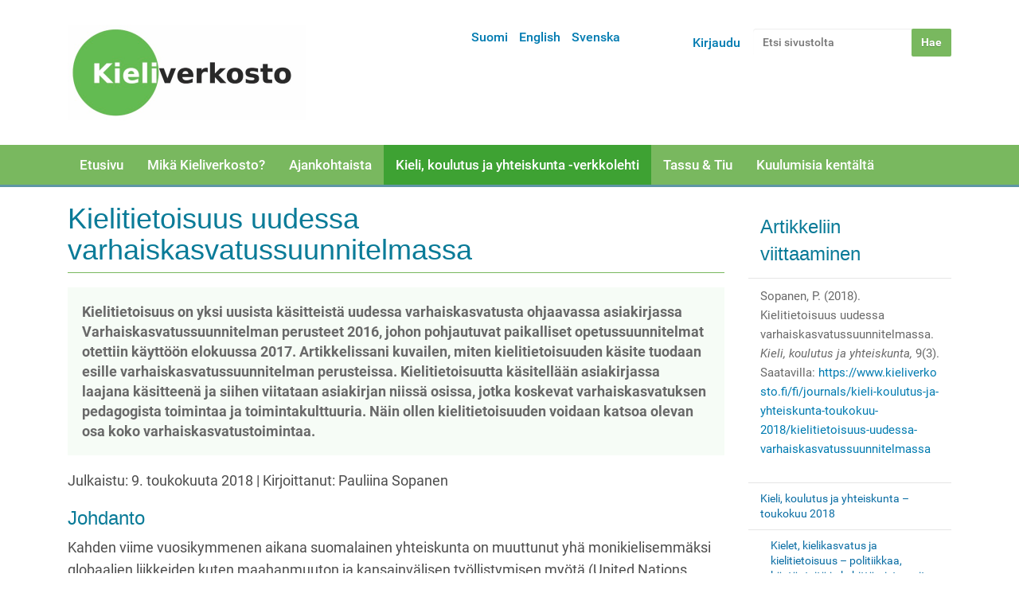

--- FILE ---
content_type: text/html;charset=utf-8
request_url: https://www.kieliverkosto.fi/fi/journals/kieli-koulutus-ja-yhteiskunta-toukokuu-2018/kielitietoisuus-uudessa-varhaiskasvatussuunnitelmassa?set_language=fi
body_size: 63748
content:
<!DOCTYPE html>
<html xmlns:esi="http://www.edge-delivery.org/esi/1.0" lang="fi" xml:lang="fi">
<head><meta http-equiv="Content-Type" content="text/html; charset=UTF-8" />
  <title>Kielitietoisuus uudessa varhaiskasvatussuunnitelmassa — Suomi</title>
  <link rel="icon" href="https://static.cc.jyu.fi/plone/barcelonetatheme-08b0adc/favicon.ico" />



   <link rel="stylesheet" data-name="bundle-default" href="https://static.cc.jyu.fi/plone/barcelonetatheme-08b0adc/default.2ac0d62b8232aa28f553.css" />


   

<meta name="DC.description" content="Kielitietoisuus on yksi uusista käsitteistä uudessa varhaiskasvatusta ohjaavassa asiakirjassa Varhaiskasvatussuunnitelman perusteet 2016, johon pohjautuvat paikalliset opetussuunnitelmat otettiin käyttöön elokuussa 2017. Artikkelissani kuvailen, miten kielitietoisuuden käsite tuodaan esille varhaiskasvatussuunnitelman perusteissa. Kielitietoisuutta käsitellään asiakirjassa laajana käsitteenä ja siihen viitataan asiakirjan niissä osissa, jotka koskevat varhaiskasvatuksen pedagogista toimintaa ja toimintakulttuuria. Näin ollen kielitietoisuuden voidaan katsoa olevan osa koko varhaiskasvatustoimintaa." /><meta name="description" content="Kielitietoisuus on yksi uusista käsitteistä uudessa varhaiskasvatusta ohjaavassa asiakirjassa Varhaiskasvatussuunnitelman perusteet 2016, johon pohjautuvat paikalliset opetussuunnitelmat otettiin käyttöön elokuussa 2017. Artikkelissani kuvailen, miten kielitietoisuuden käsite tuodaan esille varhaiskasvatussuunnitelman perusteissa. Kielitietoisuutta käsitellään asiakirjassa laajana käsitteenä ja siihen viitataan asiakirjan niissä osissa, jotka koskevat varhaiskasvatuksen pedagogista toimintaa ja toimintakulttuuria. Näin ollen kielitietoisuuden voidaan katsoa olevan osa koko varhaiskasvatustoimintaa." /><meta name="DC.format" content="text/plain" /><meta name="DC.type" content="Sivu" /><meta name="DC.date.valid_range" content="2018/05/09 - " /><meta name="keywords" content="kielitietoisuus, opetussuunnitelman perusteet, opetussuunnitelma, varhaiskasvatus, varhaiskasvatussuunnitelman perusteet, varhaiskasvatussuunnitelma" /><meta name="DC.date.modified" content="2020-09-18T10:29:18+02:00" /><meta name="DC.subject" content="kielitietoisuus, opetussuunnitelman perusteet, opetussuunnitelma, varhaiskasvatus, varhaiskasvatussuunnitelman perusteet, varhaiskasvatussuunnitelma" /><meta name="DC.date.created" content="2018-05-09T09:26:44+02:00" /><meta name="DC.language" content="fi" /><meta content="summary" name="twitter:card" /><meta content="Kielitietoisuus uudessa varhaiskasvatussuunnitelmassa" name="twitter:title" /><meta content="Kieliverkosto" property="og:site_name" /><meta content="Kielitietoisuus uudessa varhaiskasvatussuunnitelmassa" property="og:title" /><meta content="website" property="og:type" /><meta content="Kielitietoisuus on yksi uusista käsitteistä uudessa varhaiskasvatusta ohjaavassa asiakirjassa Varhaiskasvatussuunnitelman perusteet 2016, johon pohjautuvat paikalliset opetussuunnitelmat otettiin käyttöön elokuussa 2017. Artikkelissani kuvailen, miten kielitietoisuuden käsite tuodaan esille varhaiskasvatussuunnitelman perusteissa. Kielitietoisuutta käsitellään asiakirjassa laajana käsitteenä ja siihen viitataan asiakirjan niissä osissa, jotka koskevat varhaiskasvatuksen pedagogista toimintaa ja toimintakulttuuria. Näin ollen kielitietoisuuden voidaan katsoa olevan osa koko varhaiskasvatustoimintaa." name="twitter:description" /><meta content="https://www.kieliverkosto.fi/fi/journals/kieli-koulutus-ja-yhteiskunta-toukokuu-2018/kielitietoisuus-uudessa-varhaiskasvatussuunnitelmassa" name="twitter:url" /><meta content="Kielitietoisuus on yksi uusista käsitteistä uudessa varhaiskasvatusta ohjaavassa asiakirjassa Varhaiskasvatussuunnitelman perusteet 2016, johon pohjautuvat paikalliset opetussuunnitelmat otettiin käyttöön elokuussa 2017. Artikkelissani kuvailen, miten kielitietoisuuden käsite tuodaan esille varhaiskasvatussuunnitelman perusteissa. Kielitietoisuutta käsitellään asiakirjassa laajana käsitteenä ja siihen viitataan asiakirjan niissä osissa, jotka koskevat varhaiskasvatuksen pedagogista toimintaa ja toimintakulttuuria. Näin ollen kielitietoisuuden voidaan katsoa olevan osa koko varhaiskasvatustoimintaa." property="og:description" /><meta content="https://www.kieliverkosto.fi/fi/journals/kieli-koulutus-ja-yhteiskunta-toukokuu-2018/kielitietoisuus-uudessa-varhaiskasvatussuunnitelmassa" property="og:url" /><meta content="https://www.kieliverkosto.fi/@@site-logo/Kieliverkoston_logo_uusittu_marras17-small.png" name="twitter:image" /><meta content="https://www.kieliverkosto.fi/@@site-logo/Kieliverkoston_logo_uusittu_marras17-small.png" property="og:image" /><meta content="image/png" property="og:image:type" /><meta name="viewport" content="width=device-width, initial-scale=1.0" /><meta name="generator" content="Plone - http://plone.com" /><link rel="canonical" href="https://www.kieliverkosto.fi/fi/journals/kieli-koulutus-ja-yhteiskunta-toukokuu-2018/kielitietoisuus-uudessa-varhaiskasvatussuunnitelmassa" /><link rel="search" href="https://www.kieliverkosto.fi/fi/@@search" title="Etsi tältä sivustolta" /><link rel="stylesheet" type="text/css" href="https://www.kieliverkosto.fi/++theme++barcelonetatheme-custom/custom.css" data-bundle="diazo" /></head>
<body id="visual-portal-wrapper" class="template-document_view portaltype-document site-fi section-journals subsection-kieli-koulutus-ja-yhteiskunta-toukokuu-2018 subsection-kieli-koulutus-ja-yhteiskunta-toukokuu-2018-kielitietoisuus-uudessa-varhaiskasvatussuunnitelmassa icons-off thumbs-on frontend viewpermission-view userrole-anonymous pat-markspeciallinks mosaic-grid" dir="ltr" data-pat-pickadate="{&quot;date&quot;: {&quot;selectYears&quot;: 200}, &quot;time&quot;: {&quot;interval&quot;: 5 } }" data-i18ncatalogurl="https://www.kieliverkosto.fi/plonejsi18n" data-pat-relateditems="{&quot;basePath&quot;: &quot;/kieliverkosto/fi/journals/kieli-koulutus-ja-yhteiskunta-toukokuu-2018&quot;, &quot;rootPath&quot;: &quot;/kieliverkosto&quot;, &quot;mode&quot;: &quot;auto&quot;, &quot;favorites&quot;: [{&quot;path&quot;: &quot;/kieliverkosto/fi&quot;, &quot;title&quot;: &quot;Suomi&quot;}], &quot;upload&quot;: true}" data-view-url="https://www.kieliverkosto.fi/fi/journals/kieli-koulutus-ja-yhteiskunta-toukokuu-2018/kielitietoisuus-uudessa-varhaiskasvatussuunnitelmassa" data-pat-tinymce="{&quot;loadingBaseUrl&quot;: &quot;https://www.kieliverkosto.fi/++plone++static/components/tinymce-builded/js/tinymce&quot;, &quot;imageScales&quot;: &quot;[{\&quot;value\&quot;: \&quot;banner-tall\&quot;, \&quot;title\&quot;: \&quot;banner-tall 1200x600\&quot;}, {\&quot;value\&quot;: \&quot;large\&quot;, \&quot;title\&quot;: \&quot;large 768x768\&quot;}, {\&quot;value\&quot;: \&quot;mini\&quot;, \&quot;title\&quot;: \&quot;mini 200x200\&quot;}, {\&quot;value\&quot;: \&quot;preview\&quot;, \&quot;title\&quot;: \&quot;preview 400x400\&quot;}, {\&quot;value\&quot;: \&quot;thumb\&quot;, \&quot;title\&quot;: \&quot;thumb 128x128\&quot;}]&quot;, &quot;prependToUrl&quot;: &quot;./@@resolveuid/&quot;, &quot;upload&quot;: {&quot;maxFiles&quot;: 1, &quot;currentPath&quot;: &quot;/fi/journals/kieli-koulutus-ja-yhteiskunta-toukokuu-2018&quot;, &quot;baseUrl&quot;: &quot;https://www.kieliverkosto.fi&quot;, &quot;initialFolder&quot;: &quot;12c365a02ff3491f8849b6ec87edac8f&quot;, &quot;uploadMultiple&quot;: false, &quot;relativePath&quot;: &quot;@@fileUpload&quot;, &quot;showTitle&quot;: false}, &quot;tiny&quot;: {&quot;templates&quot;: {}, &quot;relative_urls&quot;: false, &quot;paste_as_text&quot;: false, &quot;content_css&quot;: &quot;https://www.kieliverkosto.fi/fi/++plone++static/plone-compiled.css,https://www.kieliverkosto.fi/fi/++plone++static/tinymce-styles.css,https://static.cc.jyu.fi/plone/barcelonetatheme-08b0adc/default.2ac0d62b8232aa28f553.css&quot;, &quot;importcss_file_filter&quot;: &quot;https://www.kieliverkosto.fi/fi/++plone++static/tinymce-styles.css&quot;, &quot;external_plugins&quot;: {}, &quot;menu&quot;: {&quot;insert&quot;: {&quot;items&quot;: &quot;link media | template hr&quot;, &quot;title&quot;: &quot;Insert&quot;}, &quot;format&quot;: {&quot;items&quot;: &quot;bold italic underline strikethrough superscript subscript | formats | removeformat&quot;, &quot;title&quot;: &quot;Format&quot;}, &quot;edit&quot;: {&quot;items&quot;: &quot;undo redo | cut copy paste pastetext | searchreplace textpattern selectall | textcolor&quot;, &quot;title&quot;: &quot;Edit&quot;}, &quot;table&quot;: {&quot;items&quot;: &quot;inserttable tableprops deletetable | cell row column&quot;, &quot;title&quot;: &quot;Table&quot;}, &quot;tools&quot;: {&quot;items&quot;: &quot;spellchecker charmap emoticons insertdatetime layer code&quot;, &quot;title&quot;: &quot;Tools&quot;}, &quot;view&quot;: {&quot;items&quot;: &quot;visualaid visualchars visualblocks preview fullpage fullscreen&quot;, &quot;title&quot;: &quot;View&quot;}}, &quot;paste_retain_style_properties&quot;: &quot;&quot;, &quot;browser_spellcheck&quot;: true, &quot;entity_encoding&quot;: &quot;raw&quot;, &quot;convert_urls&quot;: false, &quot;formats&quot;: {&quot;clearfix&quot;: {&quot;classes&quot;: &quot;clearfix&quot;, &quot;block&quot;: &quot;div&quot;}, &quot;discreet&quot;: {&quot;inline&quot;: &quot;span&quot;, &quot;classes&quot;: &quot;discreet&quot;}}, &quot;style_formats&quot;: [{&quot;items&quot;: [{&quot;format&quot;: &quot;h2&quot;, &quot;title&quot;: &quot;Header 2&quot;}, {&quot;format&quot;: &quot;h3&quot;, &quot;title&quot;: &quot;Header 3&quot;}, {&quot;format&quot;: &quot;h4&quot;, &quot;title&quot;: &quot;Header 4&quot;}, {&quot;format&quot;: &quot;h5&quot;, &quot;title&quot;: &quot;Header 5&quot;}, {&quot;format&quot;: &quot;h6&quot;, &quot;title&quot;: &quot;Header 6&quot;}], &quot;title&quot;: &quot;Headers&quot;}, {&quot;items&quot;: [{&quot;format&quot;: &quot;p&quot;, &quot;title&quot;: &quot;Paragraph&quot;}, {&quot;format&quot;: &quot;blockquote&quot;, &quot;title&quot;: &quot;Blockquote&quot;}, {&quot;selector&quot;: &quot;p&quot;, &quot;classes&quot;: &quot;callout&quot;, &quot;title&quot;: &quot;Callout&quot;}], &quot;title&quot;: &quot;Paragraph&quot;}, {&quot;items&quot;: [{&quot;inline&quot;: &quot;span&quot;, &quot;classes&quot;: &quot;large-font&quot;, &quot;title&quot;: &quot;Large font&quot;}, {&quot;inline&quot;: &quot;span&quot;, &quot;classes&quot;: &quot;huge-font&quot;, &quot;title&quot;: &quot;Huge font&quot;}], &quot;title&quot;: &quot;Text effects&quot;}, {&quot;items&quot;: [{&quot;format&quot;: &quot;bold&quot;, &quot;icon&quot;: &quot;bold&quot;, &quot;title&quot;: &quot;Bold&quot;}, {&quot;format&quot;: &quot;italic&quot;, &quot;icon&quot;: &quot;italic&quot;, &quot;title&quot;: &quot;Italic&quot;}, {&quot;format&quot;: &quot;underline&quot;, &quot;icon&quot;: &quot;underline&quot;, &quot;title&quot;: &quot;Underline&quot;}, {&quot;format&quot;: &quot;strikethrough&quot;, &quot;icon&quot;: &quot;strikethrough&quot;, &quot;title&quot;: &quot;Strikethrough&quot;}, {&quot;format&quot;: &quot;superscript&quot;, &quot;icon&quot;: &quot;superscript&quot;, &quot;title&quot;: &quot;Superscript&quot;}, {&quot;format&quot;: &quot;subscript&quot;, &quot;icon&quot;: &quot;subscript&quot;, &quot;title&quot;: &quot;Subscript&quot;}, {&quot;format&quot;: &quot;code&quot;, &quot;icon&quot;: &quot;code&quot;, &quot;title&quot;: &quot;Code&quot;}], &quot;title&quot;: &quot;Inline&quot;}, {&quot;items&quot;: [{&quot;format&quot;: &quot;alignleft&quot;, &quot;icon&quot;: &quot;alignleft&quot;, &quot;title&quot;: &quot;Left&quot;}, {&quot;format&quot;: &quot;aligncenter&quot;, &quot;icon&quot;: &quot;aligncenter&quot;, &quot;title&quot;: &quot;Center&quot;}, {&quot;format&quot;: &quot;alignright&quot;, &quot;icon&quot;: &quot;alignright&quot;, &quot;title&quot;: &quot;Right&quot;}, {&quot;format&quot;: &quot;alignjustify&quot;, &quot;icon&quot;: &quot;alignjustify&quot;, &quot;title&quot;: &quot;Justify&quot;}], &quot;title&quot;: &quot;Alignment&quot;}, {&quot;items&quot;: [{&quot;selector&quot;: &quot;table&quot;, &quot;classes&quot;: &quot;listing&quot;, &quot;title&quot;: &quot;Listing&quot;}, {&quot;selector&quot;: &quot;table&quot;, &quot;classes&quot;: &quot;invisible-grid&quot;, &quot;title&quot;: &quot;Invisible grid&quot;}], &quot;title&quot;: &quot;Tables&quot;}], &quot;paste_word_valid_elements&quot;: &quot;b,strong,i,em,h1,h2,h3,h4,table,thead,tfoot,tbody,tr,th,td,ul,ol,li,p,a[href]&quot;, &quot;resize&quot;: &quot;both&quot;, &quot;plugins&quot;: [&quot;plonelink&quot;, &quot;ploneimage&quot;, &quot;importcss&quot;, &quot;advlist&quot;, &quot;fullscreen&quot;, &quot;hr&quot;, &quot;lists&quot;, &quot;media&quot;, &quot;nonbreaking&quot;, &quot;noneditable&quot;, &quot;pagebreak&quot;, &quot;paste&quot;, &quot;preview&quot;, &quot;print&quot;, &quot;searchreplace&quot;, &quot;tabfocus&quot;, &quot;table&quot;, &quot;visualchars&quot;, &quot;wordcount&quot;, &quot;code&quot;], &quot;paste_data_images&quot;: false, &quot;importcss_append&quot;: true, &quot;toolbar&quot;: &quot;ltr rtl | undo redo | styleselect | bold italic | alignleft aligncenter alignright alignjustify | bullist numlist outdent indent | unlink plonelink ploneimage&quot;, &quot;menubar&quot;: [&quot;edit&quot;, &quot;table&quot;, &quot;format&quot;, &quot;toolsview&quot;, &quot;insert&quot;]}, &quot;base_url&quot;: &quot;https://www.kieliverkosto.fi/fi/journals/kieli-koulutus-ja-yhteiskunta-toukokuu-2018/kielitietoisuus-uudessa-varhaiskasvatussuunnitelmassa&quot;, &quot;relatedItems&quot;: {&quot;vocabularyUrl&quot;: &quot;https://www.kieliverkosto.fi/@@getVocabulary?name=plone.app.vocabularies.Catalog&quot;, &quot;folderTypes&quot;: [&quot;Folder&quot;, &quot;Large Plone Folder&quot;, &quot;Plone Site&quot;, &quot;LIF&quot;], &quot;basePath&quot;: &quot;/kieliverkosto/fi/journals/kieli-koulutus-ja-yhteiskunta-toukokuu-2018&quot;, &quot;sort_on&quot;: &quot;sortable_title&quot;, &quot;rootPath&quot;: &quot;/kieliverkosto&quot;, &quot;upload&quot;: &quot;true&quot;, &quot;sort_order&quot;: &quot;ascending&quot;, &quot;mode&quot;: &quot;auto&quot;, &quot;favorites&quot;: [{&quot;path&quot;: &quot;/kieliverkosto/fi&quot;, &quot;title&quot;: &quot;Suomi&quot;}]}, &quot;prependToScalePart&quot;: &quot;/@@images/image/&quot;, &quot;imageTypes&quot;: [&quot;Image&quot;], &quot;linkAttribute&quot;: &quot;UID&quot;}" data-pat-plone-modal="{&quot;actionOptions&quot;: {&quot;displayInModal&quot;: false}}" data-pat-markspeciallinks="{&quot;external_links_open_new_window&quot;: false, &quot;mark_special_links&quot;: true}" data-portal-url="https://www.kieliverkosto.fi" data-pat-moment="{&quot;format&quot;: &quot;calendar&quot;}" data-base-url="https://www.kieliverkosto.fi/fi/journals/kieli-koulutus-ja-yhteiskunta-toukokuu-2018/kielitietoisuus-uudessa-varhaiskasvatussuunnitelmassa"><div class="outer-wrapper">
  <header id="content-header" role="banner">
    <div class="container">
      
      <div id="portal-header">
    <a id="portal-logo" title="Suomi" href="https://www.kieliverkosto.fi/fi">
    <img src="https://www.kieliverkosto.fi/@@site-logo/Kieliverkoston_logo_uusittu_marras17-small.png" alt="Kieliverkosto" title="Kieliverkosto" /></a>

<div id="portal-searchbox">

    <form id="searchGadget_form" action="https://www.kieliverkosto.fi/fi/@@search" role="search" data-pat-livesearch="ajaxUrl:https://www.kieliverkosto.fi/fi/@@ajax-search" class="pat-livesearch">

        <div class="LSBox">
        <label class="hiddenStructure" for="searchGadget">Hae</label>

        <input name="SearchableText" type="text" size="18" id="searchGadget" title="Etsi sivustolta" placeholder="Etsi sivustolta" class="searchField" />

        <input class="searchButton" type="submit" value="Hae" />

        <div class="searchSection">
            <input id="searchbox_currentfolder_only" class="noborder" type="checkbox" name="path" value="/kieliverkosto/fi/journals/kieli-koulutus-ja-yhteiskunta-toukokuu-2018" />
            <label for="searchbox_currentfolder_only" style="cursor: pointer">vain tästä osiosta</label>
        </div>
        </div>
    </form>

    <div id="portal-advanced-search" class="hiddenStructure">
        <a href="https://www.kieliverkosto.fi/fi/@@search">Laajennettu haku...</a>
    </div>

</div>

<div id="portal-anontools">
  <ul>
    <li>
      
          <a title="Kirjaudu" data-pat-plone-modal="{&quot;prependContent&quot;: &quot;.portalMessage&quot;, &quot;title&quot;: &quot;Log in&quot;, &quot;width&quot;: &quot;26em&quot;, &quot;actionOptions&quot;: {&quot;redirectOnResponse&quot;: true}}" id="personaltools-login" href="https://www.kieliverkosto.fi/fi/login" class="pat-plone-modal">Kirjaudu</a>
      
    </li>
  </ul>
</div>


<ul id="portal-languageselector">
    
    <li class="currentLanguage language-fi">
        <a href="https://www.kieliverkosto.fi/@@multilingual-selector/04777efd73e54931a1e160f997f9df2f/fi?set_language=fi" title="Suomi">Suomi</a>
    </li>
    
    <li class="language-en">
        <a href="https://www.kieliverkosto.fi/@@multilingual-selector/04777efd73e54931a1e160f997f9df2f/en?set_language=en" title="English">English</a>
    </li>
    
    <li class="language-sv">
        <a href="https://www.kieliverkosto.fi/@@multilingual-selector/04777efd73e54931a1e160f997f9df2f/sv?set_language=sv" title="Svenska">Svenska</a>
    </li>
    
</ul>

</div>

    
      
    </div>
  </header>
  <div id="mainnavigation-wrapper">
    <div id="mainnavigation">

  <p class="hiddenStructure">Navigation</p>
  <nav class="plone-navbar" id="portal-globalnav-wrapper">
    <div class="container">
      <div class="plone-navbar-header">
        <button type="button" class="plone-navbar-toggle" data-toggle="collapse" data-target="#portal-globalnav-collapse">
          <span class="sr-only">Toggle navigation</span>
          <span class="icon-bar"></span>
          <span class="icon-bar"></span>
          <span class="icon-bar"></span>
        </button>
      </div>

      <div class="plone-collapse plone-navbar-collapse" id="portal-globalnav-collapse">
        <ul class="plone-nav plone-navbar-nav" id="portal-globalnav">
            
              <li id="portaltab-index_html">
                  <a href="https://www.kieliverkosto.fi/fi" title="">Etusivu</a>
              </li>
            
              <li id="portaltab-verkosto">
                  <a href="https://www.kieliverkosto.fi/fi/verkosto" title="Verkosto">Mikä Kieliverkosto?</a>
              </li>
            
              <li id="portaltab-toiminta">
                  <a href="https://www.kieliverkosto.fi/fi/toiminta" title="Toiminta">Ajankohtaista</a>
              </li>
            
              <li id="portaltab-journals" class="selected">
                  <a href="https://www.kieliverkosto.fi/fi/journals" title="">Kieli, koulutus ja yhteiskunta -verkkolehti</a>
              </li>
            
              <li id="portaltab-tassu-tiu">
                  <a href="https://www.kieliverkosto.fi/fi/tassu-tiu" title="Tassu ja Tiu">Tassu &amp; Tiu</a>
              </li>
            
              <li id="portaltab-kuulumisia-kentalta">
                  <a href="https://www.kieliverkosto.fi/fi/kuulumisia-kentalta" title="Ajankohtaista">Kuulumisia kentältä</a>
              </li>
            
        </ul>
      </div>
    </div>
  </nav>


</div>
  </div>
  <div id="above-content-wrapper">
    <div id="viewlet-above-content"></div>
  </div>
  <div class="container">
    <div class="row">
      <aside id="global_statusmessage">
      

      <div>
      </div>
    </aside>
    </div>
    <main id="main-container" class="row row-offcanvas row-offcanvas-right" role="main">
      <div id="column1-container">
      </div>
      <div class="col-xs-12 col-sm-9">
      <div class="row">
        <div class="col-xs-12 col-sm-12">
          <article id="content">

          

          <header>
            <div id="viewlet-above-content-title"><span id="social-tags-body" style="display: none" itemscope="" itemtype="http://schema.org/WebPage">
  <span itemprop="name">Kielitietoisuus uudessa varhaiskasvatussuunnitelmassa</span>
  <span itemprop="description">Kielitietoisuus on yksi uusista käsitteistä uudessa varhaiskasvatusta ohjaavassa asiakirjassa Varhaiskasvatussuunnitelman perusteet 2016, johon pohjautuvat paikalliset opetussuunnitelmat otettiin käyttöön elokuussa 2017. Artikkelissani kuvailen, miten kielitietoisuuden käsite tuodaan esille varhaiskasvatussuunnitelman perusteissa. Kielitietoisuutta käsitellään asiakirjassa laajana käsitteenä ja siihen viitataan asiakirjan niissä osissa, jotka koskevat varhaiskasvatuksen pedagogista toimintaa ja toimintakulttuuria. Näin ollen kielitietoisuuden voidaan katsoa olevan osa koko varhaiskasvatustoimintaa.</span>
  <span itemprop="url">https://www.kieliverkosto.fi/fi/journals/kieli-koulutus-ja-yhteiskunta-toukokuu-2018/kielitietoisuus-uudessa-varhaiskasvatussuunnitelmassa</span>
  <span itemprop="image">https://www.kieliverkosto.fi/@@site-logo/Kieliverkoston_logo_uusittu_marras17-small.png</span>
</span>
</div>
            
                <h1 class="documentFirstHeading">Kielitietoisuus uudessa varhaiskasvatussuunnitelmassa</h1>
            
            <div id="viewlet-below-content-title"></div>

            
                <div class="documentDescription description">Kielitietoisuus on yksi uusista käsitteistä uudessa varhaiskasvatusta ohjaavassa asiakirjassa Varhaiskasvatussuunnitelman perusteet 2016, johon pohjautuvat paikalliset opetussuunnitelmat otettiin käyttöön elokuussa 2017. Artikkelissani kuvailen, miten kielitietoisuuden käsite tuodaan esille varhaiskasvatussuunnitelman perusteissa. Kielitietoisuutta käsitellään asiakirjassa laajana käsitteenä ja siihen viitataan asiakirjan niissä osissa, jotka koskevat varhaiskasvatuksen pedagogista toimintaa ja toimintakulttuuria. Näin ollen kielitietoisuuden voidaan katsoa olevan osa koko varhaiskasvatustoimintaa.</div>
            
          </header>

          <div id="viewlet-above-content-body">
</div>
          <div id="content-core">
            

  <div id="parent-fieldname-text" class=""><p>Julkaistu: 9. toukokuuta 2018 | Kirjoittanut: Pauliina Sopanen</p>
<h3>Johdanto</h3>
<p>Kahden viime vuosikymmenen aikana suomalainen yhteiskunta on muuttunut yhä monikielisemmäksi globaalien liikkeiden kuten maahanmuuton ja kansainvälisen työllistymisen myötä (United Nations 2017). Tämän päivän Suomessa puhutaan Karlssonin (2017: 78‒79) mukaan reilusta 150:stä noin 500:aan eri kieltä, mikä tuo hyvin esiin eri kielten kirjon yhteiskunnassa. Lukumäärien suuri ero johtuu laskentatavasta ja siitä, mikä lasketaan kieleksi. Ensimmäinen lukumäärä noudattaa ISO 639-1 -standardia, joka sisältää vain 182 elävää kieltä, kun taas jälkimmäinen lukumäärä seuraa ISO 639-3 -luokitusta, joka kattaa tuhansia kieliä (mts. 78‒79). Kielellisen moninaisuuden lisääntyminen näkyy selkeästi vertailtaessa tilastotietoja eri vuosikymmeniltä: Tilastokeskuksen mukaan muita kieliä kuin suomea, ruotsia tai saamea äidinkielenään puhuvien määrä väestöstä oli 1,5 % vuonna 1997, kun taas vastaava luku vuonna 2017 oli 6,8 % (SVT 2018).</p>
<p>Suomalaisen yhteiskunnan kielellinen ja kulttuurinen moninaistuminen näkyy luonnollisesti myös suomalaisissa päiväkodeissa ja kouluissa. Yhä useammassa päiväkotiryhmässä ja luokkahuoneessa osa lapsista ei puhu ensikielenään suomea tai ruotsia. Tämä yhteiskunnallinen muutos on huomattavissa myös viime vuosina uusituissa opetussuunnitelmien perusteissa (Perusopetuksen opetussuunnitelman perusteet 2014, Esiopetuksen opetussuunnitelman perusteet 2014 ja Varhaiskasvatussuunnitelman perusteet 2016), joissa monikielisyyden ohella kielellinen, kulttuurinen ja katsomuksellinen moninaisuus sekä perheiden monimuotoisuus ovat esillä vahvemmin verrattuna edeltäjiinsä (Nyman-Koskinen &amp; Sopanen 2017). Tässä artikkelissa pääpaino on uusissa varhaiskasvatussuunnitelman perusteissa (OPH 2016).</p>
<p>Varhaiskasvatussuunnitelman perusteet on Opetushallituksen antama valtakunnallinen määräys, jonka pohjalta kunnat laativat omat paikalliset varhaiskasvatussuunnitelmansa. Asiakirjan tehtävänä on ”tukea ja ohjata varhaiskasvatuksen järjestämistä, toteuttamista ja kehittämistä sekä edistää laadukkaan ja yhdenvertaisen varhaiskasvatuksen toteutumista” (OPH 2016: 8). Samalla se myös määrää muun muassa varhaiskasvatuksen toteuttamisen keskeisistä tavoitteista ja sisällöistä (mts. 8).</p>
<p>Artikkelissani kuvailen, kuinka kielitietoisuutta luonnehditaan varhaiskasvatussuunnitelman perusteissa, jotka luovat pohjan varhaiskasvatukselle päiväkodeissa, perhepäivähoidossa ja muussa varhaiskasvatustoiminnassa. Samalla pohdin, mistä näkökulmasta kielitietoisuutta tarkastellaan ja kuinka kielitietoisuus voisi käytännössä näkyä varhaiskasvatuksessa.</p>
<h3>Kielitietoisuus</h3>
<p>Käsitteenä kielitietoisuus ei ole varsinaisesti uusi, sillä tutkimusta kielitietoisuudesta on tehty jo useamman vuosikymmenen ajan (Cenoz &amp; Gorter 2017). Kielitietoisuutta voidaan tarkastella monesta eri näkökulmasta, mikä tekee siitä käsitteenä kompleksisen. Kielitietoisuudella voidaan tarkoittaa kielellistä tietoa eli metalingvististä tietoutta, jolla tarkoitetaan eksplisiittistä tietoa kielen rakenteista ja funktioista (mt.). Tällöin lähtökohtana ovat kielen rakenteet kuten eri äänteet, sananmuodostus tai kielenkäytön funktiot. Kielitietoisuus voidaan ymmärtää myös laajempana käsitteenä, johon sisältyy muun muassa kielen merkitys yksilölle tai kielen ja vallan yhteydet. Nykyään kielitietoisuus yhdistetään usein myös monikielitietoisuuteen, jolla tarkoitetaan tietoisuutta eri kielistä ja niiden eroista ja yhtäläisyyksistä tai monikielisyyden sekä siihen liittyvien erityispiirteiden tunnistamista (García 2008). Kielitietoisuutta voidaan tarkastella myös esimerkiksi opettajan tai oppilaiden näkökulmista.</p>
<p>Kielitietoisuus on nostettu yhdeksi keskeisimmistä käsitteistä perusopetuksen opetussuunnitelman perusteissa (Halinen ym. 2015). Perusteissa mainitaan kielitietoisuuden yhteydessä muun muassa yhteisön ja oppilaiden monikielisyys, kulttuurinen, kielellinen, uskonnollinen ja katsomuksellinen moninaisuus sekä kielitietoisen yhteisön merkitys (OPH 2014: 28). Tässä yhteydessä yhteisöllä viitataan kouluun oppivana yhteisönä, jonka jokainen jäsen on monikielinen. Näin ollen jokainen koulu nähdään monikielisenä. Varhaiskasvatuksen, esiopetuksen ja perusopetuksen katsotaan muodostavan yhtenäisen jatkumon, joka luo pohjaa elinikäiselle oppimiselle, ja sen vuoksi kielitietoisuus on esillä myös esiopetuksen ja varhaiskasvatuksen opetussuunnitelmien perusteissa, joskaan ei aivan samassa määrin kuin perusopetuksen opetussuunnitelman perusteissa. Seuraavaksi esittelen, miten kielitietoisuus näkyy varhaiskasvatussuunnitelman perusteissa.</p>
<h3>Kielitietoisuus varhaiskasvatussuunnitelman perusteissa</h3>
<p>Kielitietoisuus, kuten myös muun muassa monikielisyys ja monilukutaito, mainitaan käsitteinä ensimmäistä kertaa uusissa varhaiskasvatussuunnitelman perusteissa (vrt. Stakes 2005). Edellisissä varhaiskasvatussuunnitelman perusteissa viitataan kertaalleen ”kielellisen tietouden alueeseen” (mts. 19), mutta käsite kielitietoisuus on otettu käyttöön vasta uudessa asiakirjassa. Vaikka kielitietoisuuteen viitataan uudessa asiakirjassa vain neljästi, siihen liittyvät monikielisyys ja kielellinen moninaisuus ovat esillä laajalti kautta asiakirjan. Kielitietoisuus nähdään laajana käsitteenä, johon sisältyy muun muassa kielellisen tiedon ja monikielisyyden näkökulmat, ja sitä käsitellään osana varhaiskasvatuksen pedagogista toimintaa ja varhaiskasvatuksen toimintakulttuuria.</p>
<p>Varhaiskasvatuksen toimintakulttuuria koskevassa luvussa kielitietoisuutta kuvataan seuraavaan tapaan:</p>
<blockquote>
<p>Kielitietoisessa varhaiskasvatuksessa tiedostetaan, että kielet ovat läsnä jatkuvasti ja kaikkialla. Henkilöstö ymmärtää kielen keskeisen merkityksen lasten kehityksessä ja oppimisessa, vuorovaikutuksessa ja yhteistyössä sekä identiteettien rakentumisessa ja yhteiskuntaan kuulumisessa. Monikielisyyden näkyväksi tekeminen tukee lasten kehitystä kulttuurisesti moninaisessa maailmassa. Henkilöstön tulee tiedostaa, että he ovat lapsille kielellisiä malleja, ja kiinnittää huomiota omaan kielenkäyttöönsä. Henkilöstö rohkaisee lapsia käyttämään kieltä monipuolisesti. Lasten kielelliset lähtökohdat huomioidaan, ja heille annetaan aikaa ja mahdollisuuksia vaihteleviin kielenkäytön tilanteisiin. (OPH 2016: 30.)</p>
</blockquote>
<p>Lainauksessa korostuu henkilökunnan vastuu kielitietoisesta varhaiskasvatuksesta. Jotta varhaiskasvattajat voivat kantaa tämän vastuun, heidän on tärkeää tulla tietoiseksi siitä, mitä kielitietoisuudella ja kielitietoisella varhaiskasvatuksella tarkoitetaan ja kuinka he voivat tukea lasten kielitietoisuutta. Uusien varhaiskasvatussuunnitelman perusteiden mukaan henkilöstön pitää ymmärtää kielen keskeinen merkitys lapsen elämässä ja tukea lapsia kielenkehityksessä sekä samalla myös huomioida oman kielenkäyttönsä merkitys varhaiskasvatustoiminnassa. Näitä seikkoja painotettiin myös edeltävissä varhaiskasvatuksen suunnitelman perusteissa (Stakes 2005), mutta tätä näkökulmaa ei vielä tuolloin nimetty kielitietoisuudeksi.</p>
<p>Monikielisyys ja lasten moninaiset kieli- ja kulttuuritaustat näkyvät uusissa varhaiskasvatussuunnitelman perusteissa merkittävästi enemmän vanhaan asiakirjaan verrattuna, ja niihin viitataan useasti asiakirjan eri osissa. Myös varhaiskasvatussuunnitelman perusteet 2005 huomioi eri kielet ja kulttuurit osiossa <em>Eri kieli- ja kulttuuritaustaiset lapset varhaiskasvatuksessa </em>(Stakes 2005: 39‒41), mutta siinä painotetaan enemmänkin lasten kulttuuritaustaa kuin kieltä. Näkökulmaa on myös rajattu koskemaan vain ”sekä saamelaisia, romaneja ja viittomakielisiä että maahanmuuttajataustaisia lapsia” (mts. 39). Sen sijaan uusissa varhaiskasvatussuunnitelman perusteissa osio <em>Kieleen ja kulttuuriin liittyviä tarkentavia näkökulmia</em> (OPH 2016: 47–48) ottaa huomioon kaikki varhaiskasvatukseen osallistuvat lapset, vaikkakin myös nostaa esiin erityispiirteitä kaksikielisten lasten, saamelaislasten, romanilasten, viittomakieltä käyttävien lasten sekä vieraskielisten ja monikielisten lasten varhaiskasvatuksen järjestämisessä. Huomionarvoista on myös se, että asiakirjassa mainitaan kaksi- ja monikieliset lapset, jotka eivät näkyneet aiemmassa asiakirjassa.</p>
<p>Yllä oleva lainaus antaa ymmärtää, että kielten ja kulttuurien esiin tuominen sekä monikielisyyden näkyväksi tekeminen on tärkeää, mutta tarkempi ohjeistus siitä, kuinka monikielisyyden ja kulttuurisen moninaisuuden parissa käytännössä työskennellään, jää päiväkotien päätettäväksi. Aiemmissa varhaiskasvatussuunnitelman perusteissa tilanne on samankaltainen: eri kieli- ja kulttuuritaustaisten lasten varhaiskasvatuksen toivotaan ottavan lapsen kulttuurisen taustan ja äidinkielen huomioon, rohkaisemaan lasta käyttämään omaa äidinkieltä ja tukemaan lapsen äidinkielen kehitystä mahdollisuuksien mukaan (Stakes 2005: 39). Uusissa varhaiskasvatussuunnitelman perusteissa monikielisyyden nähdään kuitenkin koskevan kaikkia lapsia. Vaikka käytännön ohjeita ei asiakirjassa annetakaan, on monikielisyyden ja sen merkityksen esiin nostaminen merkittävä muutos. Valtakunnallinen määräys tukee suomalaisen yhteiskunnan monikielisyyden ja monikulttuurisuuden näkyväksi tekemistä.</p>
<p>Yhtenä varhaiskasvatuksen pedagogisena tehtävänä on ”vahvistaa lasten <strong>kielellisten taitojen ja valmiuksien</strong> sekä <strong>kielellisten identiteettien</strong> kehittymistä” (OPH 2016: 40, lihavoinnit alkuperäistekstissä). Kielitietoisuuden katsotaan olevan yksi keskeinen osa lapsen kielen kehitystä yhdessä vuorovaikutustaitojen, kielen ymmärtämisen taitojen, puheen tuottamisen taitojen, kielen käyttötaitojen sekä kielellisen muistin ja sanavarannon kanssa. Kielitietoisuudesta kirjoitetaan kielen kehityksen yhteydessä seuraavasti:</p>
<blockquote>
<p>Lähiympäristön eri kielten havainnointi tukee lasten kielitietoisuuden kehittymistä. Henkilöstön tehtävänä on herättää ja lisätä lasten kiinnostusta suullista ja kirjoitettua kieltä sekä vähitellen myös lukemista ja kirjoittamista kohtaan. Kielen havainnoinnin ja tutkimisen avulla suunnataan lasten huomiota sanojen merkityksistä kielen muotoihin ja rakenteisiin, kuten sanoihin, tavuihin ja äänteisiin. Lapsia rohkaistaan kirjoittamaan ja lukemaan leikillisesti. (OPH 2016: 41.)</p>
</blockquote>
<p>Tässä katkelmassa kielitietoisuudella viitataan kielelliseen tietoon ja kielen havainnointiin. Myös edeltävissä varhaiskasvatuksen opetussuunnitelman perusteissa kielellinen tietoisuus nousee esiin samankaltaisessa kohdassa, jossa painotetaan kielen merkitystä ja kehitystä (Stakes 2005: 19). Painopiste on suullisessa ja kirjoitetussa kielessä sekä kielten rakenteissa ja muodoissa. Myös tässä tekstikohdassa henkilöstön vastuu ja tehtävä korostuvat. Kielitietoisessa päiväkodissa varhaiskasvattajat ohjaavat lapsia tutkimaan ja havainnoimaan lähiympäristön eri kieliä sekä niiden sanoja, merkityksiä, kirjoitussysteemejä ja äänteitä. Näin henkilökunta voi tukea myös lasten monikielitietoisuutta. Mikäli ryhmässä on erikielisiä lapsia, voidaan kielten yhtäläisyyksiä ja eroja pohtia yhdessä. Muiden kielten näkyväksi tekeminen, esimerkiksi erilaisia fraaseja tai sanoja opetellen, rikastaa ryhmiä ja tukee lasten ja opettajien kielitietoisuutta. Tällä tavoin voidaan myös vahvistaa muiden kuin suomea tai ruotsia puhuvien lasten (ja aikuisten) identiteettiä ja ryhmään kuuluvuuden tunnetta (ks. myös Hélot &amp; Young 2005).</p>
<p>Kielitietoisuus tuodaan varhaiskasvatussuunnitelman perusteissa esiin vielä kieleen ja kulttuuriin liittyvien tarkentavien näkökulmien yhteydessä:</p>
<blockquote>
<p>Varhaiskasvatussuunnitelman perusteissa kieleen ja kulttuuriin liittyvien näkökohtien katsotaan koskevan jokaista varhaiskasvatukseen osallistuvaa lasta. Lasten vaihtelevat kielelliset ja kulttuuriset taustat ja valmiudet nähdään yhteisöä myönteisellä tavalla rikastuttavana. Kieli- ja kulttuuritietoisessa varhaiskasvatuksessa kielet, kulttuurit ja katsomukset nivoutuvat osaksi varhaiskasvatuksen kokonaisuutta. (OPH 2016: 47.)</p>
</blockquote>
<p>Huomionarvoista lainauksessa on se, että siinä korostetaan kieleen ja kulttuuriin liittyvien näkökohtien koskevan jokaista varhaiskasvatukseen osallistuvaa lasta kielestä tai kulttuurista riippumatta, kun taas kieli- ja kulttuurinäkökulmat edeltävässä varhaiskasvatussuunnitelman perusteissa koskivat vain ”eri kieli- ja kulttuuritaustaisia lapsia” (Stakes 2005: 39–41).</p>
<p>Lainauksessa korostuu myös varhaiskasvatuksen arvomaailma: kieli- ja kulttuuritietoinen varhaiskasvatus näkee lasten erilaiset taustat ryhmää rikastuttavana osana varhaiskasvatuksen kokonaisuutta. Edellisiin lainauksiin verrattuna tässä tekstikohdassa ei niinkään korostu henkilökunnan tehtävä kielitietoisuuden edistäjänä vaan koko varhaiskasvatuksen tehtävä. Tämä näkökulma edellyttää monikielisyyden ja -kulttuurisuuden näkyväksi tekemistä. Lainauksessa ei luonnehdita tarkemmin, kuinka kieli- ja kulttuuritietoisuuden pitäisi näkyä osana varhaiskasvatuksen kokonaisuutta, mutta siinä tuodaan selkeästi esiin eri kielten, kulttuurien ja katsomusten arvostuksen tärkeys. Päiväkotien ja muiden varhaiskasvatusta tarjoavien toimijoiden tehtäväksi jääkin päättää, kuinka varhaiskasvatus järjestetään niin, että kielellinen, kulttuurinen ja katsomuksellinen moninaisuus näkyy päivittäisessä toiminnassa.</p>
<h3>Lopuksi</h3>
<p>On mielenkiintoista nähdä, kuinka varhaiskasvattajat ottavat kielitietoisuuden näkökulman käytännössä käyttöön. Monet varhaiskasvattajat ovat saattaneet toimia aiemminkin kielitietoisesti ja pohtia uudessakin asiakirjassa mainittuja kielitietoisuuden puolia kuten lapsen kielen kehitystä, kielen rakenteita ja käyttöä sekä omaa rooliaan kielellisinä malleina. Kielen piirteitä, esimerkiksi sen rakenteita ja käyttöä, on kuitenkin aiemmin mietitty lähinnä äidinkielen (suomi, ruotsi) näkökulmasta (Lilja ym. 2017).</p>
<p>Monikielisyys sekä moninaiset kulttuuriset ja kielelliset lähtökohdat rikastuttavat toimintaympäristöä, mutta tuovat myös omat haasteensa varhaiskasvatukseen ja opetukseen. Näiden piirteiden esiin tuominen niin paikallisissa varhaiskasvatussuunnitelmissa kuin varhaiskasvatustoiminnassa auttaa kielellisen ja kulttuurisen moninaisuuden näkyväksi tekemisessä. Samalla varhaiskasvattajat saattavat kohdata uudenlaisia haasteita siinä, miten tukea ja tuoda esiin monikielisyyttä.</p>
<p>Sekä tulevat että jo kentällä työskentelevät varhaiskasvattajat tarvitsevat entistä enemmän tietoa monikielisyydestä, kielenkehityksestä ja kielitietoisuuden tukemisesta, jotta he osaavat toimia siten kuin varhaiskasvatussuunnitelman perusteet edellyttävät. Breidbachin ja kollegojen (2011) mukaan kielitietoisuus pitäisikin ottaa huomioon niin opettajankoulutuksessa kuin myös täydennyskoulutuksessa. Eri yliopistot Suomessa ovatkin ottaneet tarjottavakseen täydennyskoulutusta kieli- ja kulttuuritietoisesta opettajuudesta, ja mielenkiintoisia tutkimusprojekteja kielitietoisuudesta on käynnissä ympäri Suomea (ks. Lehtonen &amp; Räty ja Moate &amp; Szabó tässä numerossa). Myös opetus- ja kulttuuriministeriö on tukenut opettajien kielitietoisen opetuksen täydennyskoulutusta sekä avannut rahoitushakuja yhdenvertaisuuden ja kielitietoisuuden edistämiseen varhaiskasvatuksessa, perusopetuksessa ja ammatillisessa koulutuksessa.</p>
<p> </p>
<p><em>Kirjoittaja FM Pauliina Sopanen on ruotsin kielen tohtorikoulutettava Jyväskylän yliopistossa</em>. <em>Hän kirjoittaa väitöskirjaansa kaksikielisessä päiväkodissa työskentelevien lastentarhanopettajien kielikäytänteistä ja yhteistyöstä.</em></p>
<p> </p>
<h3>Lähteet</h3>
<p>Breidbach, S., Elsner, D. &amp; Young, A. (2011). Introduction. Language awareness in teacher education: cultural-political and social-educational perspectives. Teoksessa S. Breidbach, D. Elsner &amp; A. Young (toim.) <em>Language awareness in teacher education: Cultural-political and social-educational perspectives</em>. Frankfurt am Main: Peter Lang, 11‒19.</p>
<p>Cenoz, J. &amp; Gorter, D. (2017). Volume editors’ introduction to “Language awareness and multilingualism”. Teoksessa J. Cenoz, D. Gorter &amp; S. May (toim.) <em>Encyclopedia of language and education, 3. painos, vol. 10: Language awareness and multilingualism. </em>Berlin: Springer, ix‒xv.</p>
<p>García, O. (2008). <em>Multilingual language awareness and teacher education</em>. Teoksessa J. Cenoz &amp; N. H. Hornberger (toim.) <em>Encyclopedia of language and education</em>, <em>2. painos, vol. 6</em>: <em>Knowledge about language</em>. New York: Springer, 385–400.</p>
<p>Halinen, I., Harmanen, M. &amp; Mattila, P. (2015). Making sense of complexity of the world today: why Finland is introducing multiliteracy in teaching and learning. Teoksessa V. Bozsik (toim.) <em>Improving literacy skills across learning. </em>CIDREE Yearbook 2015. Budapest: HIERD, 136‒153.</p>
<p>Hélot, C. &amp; Young, A. (2005). The notion of diversity in language education: policy and practice at primary level in France. <em>Language, Culture and Curriculum</em>, 18:3, 242‒257.</p>
<p>Karlsson, F. (2017). <em>Suomen kielet 1917‒2017. </em>Turku: Lingsoft. Saatavilla myös: <a href="https://suomenkielet100.fi/book/DataBaseReader_DK.aspx?DBId=suomi100#SUOMEN(20)KIELET(20)1917(2013)2017">https://suomenkielet100.fi/book/DataBaseReader_DK.aspx?DBId=suomi100#SUOMEN(20)KIELET(20)1917(2013)2017</a>.</p>
<p>Lilja, N., Luukka, E. &amp; Latomaa, S. (2017). Kielitietoisuus eriarvoistumiskehitystä jarruttamassa. Teoksessa S. Latomaa, E. Luukka &amp; N. Lilja (toim.) <em>Kielitietoisuus eriarvoistuvassa yhteiskunnassa – Language awareness in an increasingly unequal society</em>. AFinLAn vuosikirja 2017. Suomen soveltavan kielitieteen yhdistyksen julkaisuja n:o 75<em>. </em>Jyväskylä: AFinLA, 12‒29.</p>
<p>Nyman-Koskinen, P. &amp; Sopanen, P. (2017). New openings on multilingualism in the Swedish curricula for ECEC and BE in bilingual Finland. Suullinen esitelmä konferenssissa International Symposium on Bilingualism 11, Limerick, Irlanti, 12.6.2017.</p>
<p>OPH (2014). <em>Perusopetuksen opetussuunnitelman perusteet 2014</em>. Helsinki: Opetushallitus. Saatavilla: <a href="https://www.oph.fi/sites/default/files/documents/perusopetuksen_opetussuunnitelman_perusteet_2014.pdf" data-linktype="external" data-val="https://www.oph.fi/sites/default/files/documents/perusopetuksen_opetussuunnitelman_perusteet_2014.pdf">http://www.oph.fi/download/163777_perusopetuksen_opetussuunnitelman_perusteet_2014.pdf</a>.</p>
<p>OPH (2016). <em>Varhaiskasvatussuunnitelman perusteet 2016</em>. Helsinki: Opetushallitus. Saatavilla: <a href="https://www.oph.fi/sites/default/files/documents/varhaiskasvatussuunnitelman_perusteet_2016.pdf" data-linktype="external" data-val="https://www.oph.fi/sites/default/files/documents/varhaiskasvatussuunnitelman_perusteet_2016.pdf">http://www.oph.fi/download/179349_varhaiskasvatussuunnitelman_perusteet_2016.pdf</a>.</p>
<p>Stakes (2005). <em>Varhaiskasvatussuunnitelman perusteet</em>. Helsinki: Stakes. Saatavilla: <a href="https://www.julkari.fi/bitstream/handle/10024/77129/Varhaiskasvatussuunnitelmanperusteet.pdf">https://www.julkari.fi/bitstream/handle/10024/77129/Varhaiskasvatussuunnitelmanperusteet.pdf</a>.</p>
<p>Suomen virallinen tilasto (SVT): Väestörakenne [verkkojulkaisu] [viitattu: 29.3.2018]. Saatavilla: <a href="https://www.stat.fi/til/vaerak/2017/vaerak_2017_2018-03-29_tau_002_fi.html">https://www.stat.fi/til/vaerak/2017/vaerak_2017_2018-03-29_tau_002_fi.html</a>.</p>
<p>United Nations (2017). <em>International Migration Report 2017: Highlights</em>. New York: United Nations. Saatavilla: <a title="http://www.un.org/en/development/desa/population/migration/publications/migrationreport/docs/MigrationReport2017_Highlights.pdf" href="http://www.un.org/en/development/desa/population/migration/publications/migrationreport/docs/MigrationReport2017_Highlights.pdf" data-linktype="external" data-val="http://www.un.org/en/development/desa/population/migration/publications/migrationreport/docs/MigrationReport2017_Highlights.pdf">http://www.un.org/en/development/desa/population/migration/publications/migrationreport/docs/MigrationReport2017_Highlights.pdf</a>.</p></div>


          </div>
          <div id="viewlet-below-content-body">



    <div class="visualClear"><!-- --></div>

    <div class="documentActions">
        

        

    </div>

</div>

          
        </article>
        </div>
      </div>
      <footer class="row">
        <div class="col-xs-12 col-sm-12">
          <div id="viewlet-below-content"><nav id="category" class="documentByLine" role="navigation">
  <span id="categories-filed-under">kuuluu seuraaviin kategorioihin:</span>
  <ul aria-labelledby="categories-filed-under">
    <li>
      <a href="https://www.kieliverkosto.fi/fi/@@search?Subject%3Alist=kielitietoisuus" class="link-category" rel="tag">kielitietoisuus</a>
    </li>
    <li>
      <a href="https://www.kieliverkosto.fi/fi/@@search?Subject%3Alist=opetussuunnitelman%20perusteet" class="link-category" rel="tag">opetussuunnitelman perusteet</a>
    </li>
    <li>
      <a href="https://www.kieliverkosto.fi/fi/@@search?Subject%3Alist=opetussuunnitelma" class="link-category" rel="tag">opetussuunnitelma</a>
    </li>
    <li>
      <a href="https://www.kieliverkosto.fi/fi/@@search?Subject%3Alist=varhaiskasvatus" class="link-category" rel="tag">varhaiskasvatus</a>
    </li>
    <li>
      <a href="https://www.kieliverkosto.fi/fi/@@search?Subject%3Alist=varhaiskasvatussuunnitelman%20perusteet" class="link-category" rel="tag">varhaiskasvatussuunnitelman perusteet</a>
    </li>
    <li>
      <a href="https://www.kieliverkosto.fi/fi/@@search?Subject%3Alist=varhaiskasvatussuunnitelma" class="link-category" rel="tag">varhaiskasvatussuunnitelma</a>
    </li>
  </ul>
</nav>




</div>
        </div>
      </footer>
    </div>
      <div class="col-xs-6 col-sm-3 sidebar-offcanvas" role="complementary">
        <aside id="portal-column-two">
          <div class="portletWrapper" id="[base64]" data-portlethash="[base64]">

<section class="portlet portletStaticText portlet-static-artikkeliin-viittaaminen">

    <header class="portletHeader">
           Artikkeliin viittaaminen
    </header>

    <section class="portletContent">
        <p>Sopanen, P. (2018). Kielitietoisuus uudessa varhaiskasvatussuunnitelmassa. <em>Kieli, koulutus ja yhteiskunta,</em> 9(3). Saatavilla: <a data-val="9b1b7ad30e364d3f84adc2480ce40a33" href="https://www.kieliverkosto.fi/fi/journals/kieli-koulutus-ja-yhteiskunta-toukokuu-2018/kielitietoisuus-uudessa-varhaiskasvatussuunnitelmassa" data-linktype="internal" title="Kielitietoisuus uudessa varhaiskasvatussuunnitelmassa">https://www.kieliverkosto.fi/fi/journals/kieli-koulutus-ja-yhteiskunta-toukokuu-2018/kielitietoisuus-uudessa-varhaiskasvatussuunnitelmassa</a></p>
    </section>
    
    

</section>
</div><div class="portletWrapper" id="[base64]" data-portlethash="[base64]">
<aside class="portlet portletNavigationTree" role="navigation">

    <header class="portletHeader hiddenStructure">
        <a href="https://www.kieliverkosto.fi/fi/journals/kieli-koulutus-ja-yhteiskunta-toukokuu-2018" class="tile">Navigointi</a>
    </header>

    <nav class="portletContent lastItem">
        <ul class="navTree navTreeLevel0">
            <li class="navTreeItem navTreeTopNode nav-section-kieli-koulutus-ja-yhteiskunta-a-toukokuu-2018">
                <div>
                   <a href="https://www.kieliverkosto.fi/fi/journals/kieli-koulutus-ja-yhteiskunta-toukokuu-2018" title="Teema: Kielikasvatus ja kielitietoisuus kasvatuksessa" class="contenttype-folder">
                   
                   
                   Kieli, koulutus ja yhteiskunta – toukokuu 2018
                   </a>
                </div>
            </li>
            



<li class="navTreeItem visualNoMarker section-kielet-kielikasvatus-ja-kielitietoisuus">

    

        <a href="https://www.kieliverkosto.fi/fi/journals/kieli-koulutus-ja-yhteiskunta-toukokuu-2018/kielet-kielikasvatus-ja-kielitietoisuus-politiikkaa-kaytanteita-ja-kehittamistarpeita" title="" class="state-published contenttype-document">
            
            Kielet, kielikasvatus ja kielitietoisuus – politiikkaa, käytänteitä ja kehittämistarpeita
        </a>

        

    
</li>

<li class="navTreeItem visualNoMarker navTreeCurrentNode section-kielitietoisuus-uudessa">

    

        <a href="https://www.kieliverkosto.fi/fi/journals/kieli-koulutus-ja-yhteiskunta-toukokuu-2018/kielitietoisuus-uudessa-varhaiskasvatussuunnitelmassa" title="Kielitietoisuus on yksi uusista käsitteistä uudessa varhaiskasvatusta ohjaavassa asiakirjassa Varhaiskasvatussuunnitelman perusteet 2016, johon pohjautuvat paikalliset opetussuunnitelmat otettiin käyttöön elokuussa 2017. Artikkelissani kuvailen, miten kielitietoisuuden käsite tuodaan esille varhaiskasvatussuunnitelman perusteissa. Kielitietoisuutta käsitellään asiakirjassa laajana käsitteenä ja siihen viitataan asiakirjan niissä osissa, jotka koskevat varhaiskasvatuksen pedagogista toimintaa ja toimintakulttuuria. Näin ollen kielitietoisuuden voidaan katsoa olevan osa koko varhaiskasvatustoimintaa." class="state-published navTreeCurrentItem navTreeCurrentNode contenttype-document">
            
            Kielitietoisuus uudessa varhaiskasvatussuunnitelmassa
        </a>

        

    
</li>

<li class="navTreeItem visualNoMarker section-suspending-judgement-ethical-english-dialogue">

    

        <a href="https://www.kieliverkosto.fi/fi/journals/kieli-koulutus-ja-yhteiskunta-toukokuu-2018/suspending-judgement-ethical-english-dialogue-skills-for-working-life" title="It is a well-known fact that burnout at work is often the result of poor interaction in the work community. As workplaces become more multicultural with English as the most common lingua franca (ELF), workplace communication and interaction might get even more complicated. This article proposes that students in higher education be offered a chance to start preparing themselves for interaction in global work life communities already during their degree studies. Workplace communication needs to be ethical and ethical dialogue skills can be practiced in the English classroom." class="state-published contenttype-document">
            
            Suspending judgement – ethical English dialogue skills for working life
        </a>

        

    
</li>

<li class="navTreeItem visualNoMarker section-mapping-a-language-aware-educational-landscape">

    

        <a href="https://www.kieliverkosto.fi/fi/journals/kieli-koulutus-ja-yhteiskunta-toukokuu-2018/mapping-a-language-aware-educational-landscape" title="This article is based on a poster presented at the 2017 FERA conference at the University of Lapland, Rovaniemi (Figure 1). The poster aims to provide a visual aid to enhance discussions with in- and pre-service teachers as well as educational researchers around the role of language in education. The perspectives presented here are intended to provide different ‘entry points’ into language awareness and highlight different considerations. This contribution begins by outlining why language awareness is needed before introducing the six entry points we use to map a language aware educational landscape. Hopefully the discussion will continue in different forums and the model will also be developed further." class="state-published contenttype-document">
            
            Mapping a language aware educational landscape
        </a>

        

    
</li>

<li class="navTreeItem visualNoMarker section-kielitietoisuutta-koulutilassa-kielipolitiikka">

    

        <a href="https://www.kieliverkosto.fi/fi/journals/kieli-koulutus-ja-yhteiskunta-toukokuu-2018/kielitietoisuutta-koulutilassa-kielipolitiikka-osana-koulun-kaytanteita-suomessa-ja-ruotsissa" title="Tässä artikkelissa esittelen havaintoja etnografisesta väitöskirjatutkimuksestani, jonka aiheena on kielipolitiikka koulutuksen tiloissa Suomessa ja Ruotsissa. Tutkimuksen kenttätyö on tehty kieliparikoulussa Suomessa ja ruotsinsuomalaisessa koulussa Ruotsissa. Kielipolitiikka on erityisessä suhteessa koulutilaan sekä vertauskuvallisesti että konkreettisesti: lainsäädäntö ja kielipolitiikka luovat reunaehdot koulutuksessa käytössä oleville kielille, mutta kielipoliittista tilaa rakennetaan ja myös kyseenalaistetaan koulun kielellisissä käytännöissä." class="state-published contenttype-document">
            
            Kielitietoisuutta koulutilassa: kielipolitiikka osana koulun käytänteitä Suomessa ja Ruotsissa
        </a>

        

    
</li>

<li class="navTreeItem visualNoMarker section-kielitietoisia-kaytanteita-monikielisessa-koulussa">

    

        <a href="https://www.kieliverkosto.fi/fi/journals/kieli-koulutus-ja-yhteiskunta-toukokuu-2018/kielitietoisia-kaytanteita-monikielisessa-koulussa-kokemuksia-toimintatutkimuksesta" title="Suomalainen koulu on pitkään toiminut yksikielisyyden normin ohjaamana. Moninaisuuden ottaminen lähtökohdaksi vaatii asennonvaihdosta kohti kielitietoista koulua. Askeleet sitä kohti ovat sekä ideologisia että käytännöllisiä. Itä-Helsingin uudet Suomen kielet -hankkeessa oppilaat itse tuovat kielensä näkyväksi osaksi koulun arkea." class="state-published contenttype-document">
            
            Kielitietoisia käytänteitä monikielisessä koulussa: kokemuksia toimintatutkimuksesta
        </a>

        

    
</li>

<li class="navTreeItem visualNoMarker section-jalkia-haivytetysta-kieliopista-opettajien">

    

        <a href="https://www.kieliverkosto.fi/fi/journals/kieli-koulutus-ja-yhteiskunta-toukokuu-2018/jalkia-haivytetysta-kieliopista-opettajien-nakemyksia-kieliopin-opettamisesta" title="Perusopetuksen opetussuunnitelman perusteissa (2014) äidinkielen ja vieraiden kielten opetukseen tarjoillaan kielitietoa ja kielitietoisuutta ja niiden varjossa rakenteita ja käsitteitä, mutta kieliopista vaietaan. Silti kielioppi elää omaa elämäänsä paitsi arjessa myös kouluopetuksessa – eri merkityksissään, kuten ilmeni ala- ja yläkoulun opettajille tekemässämme kyselyssä. Esitämme tässä muutamia kyselyjemme tuloksia ja niiden herättämiä ajatuksia sekä ehdotamme kieliopille arvon palauttamista." class="state-published contenttype-document">
            
            Jälkiä häivytetystä kieliopista – opettajien näkemyksiä kieliopin opettamisesta
        </a>

        

    
</li>

<li class="navTreeItem visualNoMarker section-kohti-kriittista-lukutaitoa-tatun-ja-patun-kanssa">

    

        <a href="https://www.kieliverkosto.fi/fi/journals/kieli-koulutus-ja-yhteiskunta-toukokuu-2018/kohti-kriittista-lukutaitoa-tatun-ja-patun-kanssa" title="Tässä artikkelissa tarkastellaan lastenkirjoja, jotka eivät myötäile valtakulttuurin normeja, vaan haastavat lukijansa pohtimaan yleisinä pidettyjä ajattelumalleja ja toimintatapoja. Tarkastelussa ovat niin jouluströsseli, siis joulustressi, suomalainen arki kuin myös sateenkaarilippua heiluttava Suomen leijona. Vastadiskurssien kautta esitellään ajatus lastenkirjan mahdollistamasta välitilasta, jossa vallitsevat normit ja uudenlaiset näkökulmat ja arvot kohtaavat ja usein myös törmäävät." class="state-published contenttype-document">
            
            Kohti kriittistä lukutaitoa Tatun ja Patun kanssa
        </a>

        

    
</li>

<li class="navTreeItem visualNoMarker section-saako-monikielisessa-koulussa-puhua-ruotsia-far">

    

        <a href="https://www.kieliverkosto.fi/fi/journals/kieli-koulutus-ja-yhteiskunta-toukokuu-2018/saako-monikielisessa-koulussa-puhua-ruotsia-far-man-prata-finska-i-den-flersprakiga-skolan" title="Suomen ja ruotsin sekoittumisen välttämiseksi on nähty vaivaa suomalaisessa koulujärjestelmässä. Nyt monikielisyys myllertää koulujen kielikäytänteet uudenlaisiksi. Artikkelissa kysytään, purkaako koulun monikielistyminen raja-aidan myös kahden virallisen kielen väliltä. Toinen vaihtoehto on ajautua kaksinaisjärjestelmään, jossa viralliset enemmistökielet suomi ja ruotsi pidetään erillään toisistaan, samalla kun uudet vähemmistökielet asettuvat koulun käytänteisiin limittäin kulloisenkin opetuskielen kanssa." class="state-published contenttype-document">
            
            Saako monikielisessä koulussa puhua ruotsia? Får man prata finska i den flerspråkiga skolan?
        </a>

        

    
</li>




        </ul>
    </nav>
</aside>

</div><div class="portletWrapper" id="portletwrapper-706c6f6e652e7269676874636f6c756d6e0a636f6e746578740a2f6b69656c697665726b6f73746f2f66692f6a6f75726e616c730a6b69656c697665726b6f73746f6e2d7665726b6b6f6c65687469" data-portlethash="706c6f6e652e7269676874636f6c756d6e0a636f6e746578740a2f6b69656c697665726b6f73746f2f66692f6a6f75726e616c730a6b69656c697665726b6f73746f6e2d7665726b6b6f6c65687469">

<section class="portlet portletStaticText portlet-static-kieliverkoston-verkkolehti">

    <header class="portletHeader">
           Kieliverkoston verkkolehti
    </header>

    <section class="portletContent">
        <p><a data-val="8fe8fd8ccff3484a94922025697d381b" href="https://www.kieliverkosto.fi/fi/journals/kirjoitusohjeet" data-linktype="internal" title="Kirjoitusohjeet">Kirjoita verkkolehteen</a></p>&#13;
<p><a data-val="5648076aab494141bc5263107be8008e" href="https://www.kieliverkosto.fi/fi/journals/tietoa-verkkolehdesta" data-linktype="internal" title="Tietoa verkkolehdestä ja ilmestymisaikataulusta">Tietoa verkkolehdestä ja ilmestymisaikataulu</a></p>&#13;
<p><a data-val="7a0440f062584aba9517c184605c74b2" href="https://www.kieliverkosto.fi/fi/journals/verkkolehden-artikkeleihin-viittaaminen" data-linktype="internal" title="Verkkolehden artikkeleihin viittaaminen">Verkkolehden artikkeleihin viittaaminen</a></p>&#13;
<p> </p>
    </section>
    
    

</section>
</div><div class="portletWrapper" id="portletwrapper-706c6f6e652e7269676874636f6c756d6e0a636f6e746578740a2f6b69656c697665726b6f73746f2f66692f6a6f75726e616c730a7665726b6f6c656864656e2d6d7575742d6e756d65726f74" data-portlethash="706c6f6e652e7269676874636f6c756d6e0a636f6e746578740a2f6b69656c697665726b6f73746f2f66692f6a6f75726e616c730a7665726b6f6c656864656e2d6d7575742d6e756d65726f74"><section class="portlet portletCollection portlet-collection-verkkolehden-muut-numerot"><header class="portletHeader">
        <span class="portletTopLeft"></span>
        <a href="https://www.kieliverkosto.fi/fi/journals/verkkolehden-julkaisut">
            <span>Verkkolehden muut numerot</span>
        </a>
        <span class="portletTopRight"></span>
  </header>


  <ul class="portletContent">
    
    <li class="portletItem odd">
        <a href="https://www.kieliverkosto.fi/fi/journals/kieli-koulutus-ja-yhteiskunta-lokakuu-2025" class="tile contenttype-folder state-published" title="Teema: Vahvaa kieliosaamista rakentamassa">
            
            Kieli, koulutus ja yhteiskunta – lokakuu 2025
            
        </a>
    </li>
    
    <li class="portletItem even">
        <a href="https://www.kieliverkosto.fi/fi/journals/kieli-koulutus-ja-yhteiskunta-syyskuu-2025" class="tile contenttype-folder state-published" title="">
            
            Kieli, koulutus ja yhteiskunta – syyskuu 2025
            
        </a>
    </li>
    
    <li class="portletItem odd">
        <a href="https://www.kieliverkosto.fi/fi/journals/kieli-koulutus-ja-yhteiskunta-kesakuu-2025" class="tile contenttype-folder state-published" title="Teema: Ilmastosiirtolaisuus">
            
            Kieli, koulutus ja yhteiskunta – kesäkuu 2025
            
        </a>
    </li>
    
    <li class="portletItem even">
        <a href="https://www.kieliverkosto.fi/fi/journals/kieli-koulutus-ja-yhteiskunta-toukokuu-2025" class="tile contenttype-folder state-published" title="">
            
            Kieli, koulutus ja yhteiskunta – toukokuu 2025
            
        </a>
    </li>
    
    <li class="portletItem odd">
        <a href="https://www.kieliverkosto.fi/fi/journals/kieli-koulutus-ja-yhteiskunta-maaliskuu-2025" class="tile contenttype-folder state-published" title="Teema: Kielellinen huoltovarmuus on yhteinen asia">
            
            Kieli, koulutus ja yhteiskunta – maaliskuu 2025
            
        </a>
    </li>
    
    <li class="portletItem even">
        <a href="https://www.kieliverkosto.fi/fi/journals/kieli-koulutus-ja-yhteiskunta-helmikuu-2025" class="tile contenttype-folder state-published" title="">
            
            Kieli, koulutus ja yhteiskunta – helmikuu 2025
            
        </a>
    </li>
    
  </ul>

    <footer class="portletFooter">
        <span class="portletBottomLeft"></span>
        <span>
        <a href="https://www.kieliverkosto.fi/fi/journals/verkkolehden-julkaisut">
           <span class="hiddenStructure">Verkkolehden muut numerot - </span>
           <span>Lisää...</span>
        </a>
        </span>
        <span class="portletBottomRight"></span>
  </footer>

</section>
</div>
        </aside>
      </div>
    </main><!--/row-->
  </div><!--/container-->
</div><!--/outer-wrapper --><footer id="portal-footer-wrapper" role="contentinfo">
  <div class="container" id="portal-footer">
      <div class="row">
	<div class="col-xs-12">
		
<div class="portletWrapper" id="portletwrapper-706c6f6e652e666f6f746572706f72746c6574730a636f6e746578740a2f6b69656c697665726b6f73746f0a6f74612d6d656968696e2d7968746579747461" data-portlethash="706c6f6e652e666f6f746572706f72746c6574730a636f6e746578740a2f6b69656c697665726b6f73746f0a6f74612d6d656968696e2d7968746579747461">

<section class="portlet portletStaticText portlet-static-ota-meihin-yhteytta">

    <header class="portletHeader">
           Ota meihin yhteyttä!
    </header>

    <section class="portletContent">
        <p style="text-align: center;"><strong><a title="Yhteydenottolomake" href="https://www.kieliverkosto.fi/fi/contact-info" data-linktype="external" data-val="https://www.kieliverkosto.fi/fi/contact-info">Yhteydenottolomake</a></strong></p>
<p style="text-align: center;"> </p>
<p style="text-align: center;"><strong><span class="strong">Postiosoite:</span></strong></p>
<p style="text-align: center;">Soveltavan kielentutkimuksen keskus<br /> PL 35<br /> 40014 Jyväskylän yliopisto</p>
<p style="text-align: center;"> </p>
<p style="text-align: center;"><span class="strong"><strong>Käyntiosoite:</strong> </span></p>
<p style="text-align: center;">Agora, Mattilanniemi 2</p>
<p style="text-align: center;"> </p>
<p style="text-align: center;"><span class="strong"><strong>Sähköposti:</strong> </span>kieliverkosto(at)jyu.fi</p>
<p style="text-align: center;"><strong>Instagram</strong>: @kieliverkosto</p>
<p style="text-align: center;"><strong>Liity postituslistalle:</strong> http://lists.jyu.fi/mailman/listinfo/kieliverkosto</p>
<p style="text-align: center;"> </p>
<p style="text-align: center;"> </p>
<p style="text-align: center;"><span id="copyright"><strong>Sisältö ©</strong> Kieliverkosto ja kirjoittajat<br /><br /></span></p>
    </section>
    
    

</section>
</div>


	</div>
</div>

<!-- Global site tag (gtag.js) - Google Analytics -->


    </div>
</footer><script data-name="bundle-commons.1510913897974.js" src="https://static.cc.jyu.fi/plone/barcelonetatheme-08b0adc/commons.1510913897974.js.75d144ddfb6a72d5affb.js"></script><script data-name="bundle-default" src="https://static.cc.jyu.fi/plone/barcelonetatheme-08b0adc/default.2ac0d62b8232aa28f553.js"></script><script type="text/javascript" src="https://www.kieliverkosto.fi/++theme++barcelonetatheme-custom/custom.js" data-bundle="diazo"></script><script type="text/javascript">PORTAL_URL = 'https://www.kieliverkosto.fi';</script><script async="" src="https://www.googletagmanager.com/gtag/js?id=UA-22121929-1"></script><script>
  window.dataLayer = window.dataLayer || [];
  function gtag(){dataLayer.push(arguments);}
  gtag('js', new Date());

  gtag('config', 'UA-22121929-1');
</script></body>
</html>

--- FILE ---
content_type: application/javascript
request_url: https://static.cc.jyu.fi/plone/barcelonetatheme-08b0adc/commons.1510913897974.js.75d144ddfb6a72d5affb.js
body_size: 46393
content:
!function(e){function t(n){if(r[n])return r[n].exports;var i=r[n]={i:n,l:!1,exports:{}};return e[n].call(i.exports,i,i.exports,t),i.l=!0,i.exports}var n=window.webpackJsonp;window.webpackJsonp=function(r,o,a){for(var s,u,l,c=0,f=[];c<r.length;c++)u=r[c],i[u]&&f.push(i[u][0]),i[u]=0;for(s in o)Object.prototype.hasOwnProperty.call(o,s)&&(e[s]=o[s]);for(n&&n(r,o,a);f.length;)f.shift()();if(a)for(c=0;c<a.length;c++)l=t(t.s=a[c]);return l};var r={},i={8:0};t.e=function(e){function n(){s.onerror=s.onload=null,clearTimeout(u);var t=i[e];0!==t&&(t&&t[1](new Error("Loading chunk "+e+" failed.")),i[e]=void 0)}var r=i[e];if(0===r)return new Promise(function(e){e()});if(r)return r[2];var o=new Promise(function(t,n){r=i[e]=[t,n]});r[2]=o;var a=document.getElementsByTagName("head")[0],s=document.createElement("script");s.type="text/javascript",s.charset="utf-8",s.async=!0,s.timeout=12e4,t.nc&&s.setAttribute("nonce",t.nc),s.src=t.p+""+{0:"670d5616b40562e30e88",1:"1b2b9d97f0d377eb6202",2:"fc03bf5dab26e289bf6c",3:"0d6bba5d1bbbd9574a6c",4:"7ad2843c621c29d3f6b6",5:"857d16167303a6c17d45",6:"2ac0d62b8232aa28f553",7:"f8f685209b19fdd0da66"}[e]+".js";var u=setTimeout(n,12e4);return s.onerror=s.onload=n,a.appendChild(s),o},t.m=e,t.c=r,t.i=function(e){return e},t.d=function(e,n,r){t.o(e,n)||Object.defineProperty(e,n,{configurable:!1,enumerable:!0,get:r})},t.n=function(e){var n=e&&e.__esModule?function(){return e.default}:function(){return e};return t.d(n,"a",n),n},t.o=function(e,t){return Object.prototype.hasOwnProperty.call(e,t)},t.p="https://static.cc.jyu.fi/plone/barcelonetatheme-08b0adc/",t.oe=function(e){throw console.error(e),e}}({0:function(e,t,n){var r,i;/*! jQuery v1.11.3 | (c) 2005, 2015 jQuery Foundation, Inc. | jquery.org/license */
!function(t,n){"object"==typeof e&&"object"==typeof e.exports?e.exports=t.document?n(t,!0):function(e){if(!e.document)throw new Error("jQuery requires a window with a document");return n(e)}:n(t)}("undefined"!=typeof window?window:this,function(o,a){function s(e){var t="length"in e&&e.length,n=le.type(e);return"function"!==n&&!le.isWindow(e)&&(!(1!==e.nodeType||!t)||("array"===n||0===t||"number"==typeof t&&t>0&&t-1 in e))}function u(e,t,n){if(le.isFunction(t))return le.grep(e,function(e,r){return!!t.call(e,r,e)!==n});if(t.nodeType)return le.grep(e,function(e){return e===t!==n});if("string"==typeof t){if(ye.test(t))return le.filter(t,e,n);t=le.filter(t,e)}return le.grep(e,function(e){return le.inArray(e,t)>=0!==n})}function l(e,t){do{e=e[t]}while(e&&1!==e.nodeType);return e}function c(e){var t=ke[e]={};return le.each(e.match(Ee)||[],function(e,n){t[n]=!0}),t}function f(){be.addEventListener?(be.removeEventListener("DOMContentLoaded",p,!1),o.removeEventListener("load",p,!1)):(be.detachEvent("onreadystatechange",p),o.detachEvent("onload",p))}function p(){(be.addEventListener||"load"===event.type||"complete"===be.readyState)&&(f(),le.ready())}function d(e,t,n){if(void 0===n&&1===e.nodeType){var r="data-"+t.replace(Se,"-$1").toLowerCase();if("string"==typeof(n=e.getAttribute(r))){try{n="true"===n||"false"!==n&&("null"===n?null:+n+""===n?+n:je.test(n)?le.parseJSON(n):n)}catch(e){}le.data(e,t,n)}else n=void 0}return n}function h(e){var t;for(t in e)if(("data"!==t||!le.isEmptyObject(e[t]))&&"toJSON"!==t)return!1;return!0}function v(e,t,n,r){if(le.acceptData(e)){var i,o,a=le.expando,s=e.nodeType,u=s?le.cache:e,l=s?e[a]:e[a]&&a;if(l&&u[l]&&(r||u[l].data)||void 0!==n||"string"!=typeof t)return l||(l=s?e[a]=Z.pop()||le.guid++:a),u[l]||(u[l]=s?{}:{toJSON:le.noop}),("object"==typeof t||"function"==typeof t)&&(r?u[l]=le.extend(u[l],t):u[l].data=le.extend(u[l].data,t)),o=u[l],r||(o.data||(o.data={}),o=o.data),void 0!==n&&(o[le.camelCase(t)]=n),"string"==typeof t?null==(i=o[t])&&(i=o[le.camelCase(t)]):i=o,i}}function g(e,t,n){if(le.acceptData(e)){var r,i,o=e.nodeType,a=o?le.cache:e,s=o?e[le.expando]:le.expando;if(a[s]){if(t&&(r=n?a[s]:a[s].data)){le.isArray(t)?t=t.concat(le.map(t,le.camelCase)):t in r?t=[t]:(t=le.camelCase(t),t=t in r?[t]:t.split(" ")),i=t.length;for(;i--;)delete r[t[i]];if(n?!h(r):!le.isEmptyObject(r))return}(n||(delete a[s].data,h(a[s])))&&(o?le.cleanData([e],!0):se.deleteExpando||a!=a.window?delete a[s]:a[s]=null)}}}function y(){return!0}function m(){return!1}function b(){try{return be.activeElement}catch(e){}}function x(e){var t=Be.split("|"),n=e.createDocumentFragment();if(n.createElement)for(;t.length;)n.createElement(t.pop());return n}function w(e,t){var n,r,i=0,o=typeof e.getElementsByTagName!==Ae?e.getElementsByTagName(t||"*"):typeof e.querySelectorAll!==Ae?e.querySelectorAll(t||"*"):void 0;if(!o)for(o=[],n=e.childNodes||e;null!=(r=n[i]);i++)!t||le.nodeName(r,t)?o.push(r):le.merge(o,w(r,t));return void 0===t||t&&le.nodeName(e,t)?le.merge([e],o):o}function T(e){Fe.test(e.type)&&(e.defaultChecked=e.checked)}function E(e,t){return le.nodeName(e,"table")&&le.nodeName(11!==t.nodeType?t:t.firstChild,"tr")?e.getElementsByTagName("tbody")[0]||e.appendChild(e.ownerDocument.createElement("tbody")):e}function k(e){return e.type=(null!==le.find.attr(e,"type"))+"/"+e.type,e}function C(e){var t=Ye.exec(e.type);return t?e.type=t[1]:e.removeAttribute("type"),e}function N(e,t){for(var n,r=0;null!=(n=e[r]);r++)le._data(n,"globalEval",!t||le._data(t[r],"globalEval"))}function A(e,t){if(1===t.nodeType&&le.hasData(e)){var n,r,i,o=le._data(e),a=le._data(t,o),s=o.events;if(s){delete a.handle,a.events={};for(n in s)for(r=0,i=s[n].length;i>r;r++)le.event.add(t,n,s[n][r])}a.data&&(a.data=le.extend({},a.data))}}function j(e,t){var n,r,i;if(1===t.nodeType){if(n=t.nodeName.toLowerCase(),!se.noCloneEvent&&t[le.expando]){i=le._data(t);for(r in i.events)le.removeEvent(t,r,i.handle);t.removeAttribute(le.expando)}"script"===n&&t.text!==e.text?(k(t).text=e.text,C(t)):"object"===n?(t.parentNode&&(t.outerHTML=e.outerHTML),se.html5Clone&&e.innerHTML&&!le.trim(t.innerHTML)&&(t.innerHTML=e.innerHTML)):"input"===n&&Fe.test(e.type)?(t.defaultChecked=t.checked=e.checked,t.value!==e.value&&(t.value=e.value)):"option"===n?t.defaultSelected=t.selected=e.defaultSelected:("input"===n||"textarea"===n)&&(t.defaultValue=e.defaultValue)}}function S(e,t){var n,r=le(t.createElement(e)).appendTo(t.body),i=o.getDefaultComputedStyle&&(n=o.getDefaultComputedStyle(r[0]))?n.display:le.css(r[0],"display");return r.detach(),i}function _(e){var t=be,n=rt[e];return n||(n=S(e,t),"none"!==n&&n||(nt=(nt||le("<iframe frameborder='0' width='0' height='0'/>")).appendTo(t.documentElement),t=(nt[0].contentWindow||nt[0].contentDocument).document,t.write(),t.close(),n=S(e,t),nt.detach()),rt[e]=n),n}function L(e,t){return{get:function(){var n=e();if(null!=n)return n?void delete this.get:(this.get=t).apply(this,arguments)}}}function D(e,t){if(t in e)return t;for(var n=t.charAt(0).toUpperCase()+t.slice(1),r=t,i=gt.length;i--;)if((t=gt[i]+n)in e)return t;return r}function O(e,t){for(var n,r,i,o=[],a=0,s=e.length;s>a;a++)r=e[a],r.style&&(o[a]=le._data(r,"olddisplay"),n=r.style.display,t?(o[a]||"none"!==n||(r.style.display=""),""===r.style.display&&De(r)&&(o[a]=le._data(r,"olddisplay",_(r.nodeName)))):(i=De(r),(n&&"none"!==n||!i)&&le._data(r,"olddisplay",i?n:le.css(r,"display"))));for(a=0;s>a;a++)r=e[a],r.style&&(t&&"none"!==r.style.display&&""!==r.style.display||(r.style.display=t?o[a]||"":"none"));return e}function F(e,t,n){var r=pt.exec(t);return r?Math.max(0,r[1]-(n||0))+(r[2]||"px"):t}function H(e,t,n,r,i){for(var o=n===(r?"border":"content")?4:"width"===t?1:0,a=0;4>o;o+=2)"margin"===n&&(a+=le.css(e,n+Le[o],!0,i)),r?("content"===n&&(a-=le.css(e,"padding"+Le[o],!0,i)),"margin"!==n&&(a-=le.css(e,"border"+Le[o]+"Width",!0,i))):(a+=le.css(e,"padding"+Le[o],!0,i),"padding"!==n&&(a+=le.css(e,"border"+Le[o]+"Width",!0,i)));return a}function M(e,t,n){var r=!0,i="width"===t?e.offsetWidth:e.offsetHeight,o=it(e),a=se.boxSizing&&"border-box"===le.css(e,"boxSizing",!1,o);if(0>=i||null==i){if(i=ot(e,t,o),(0>i||null==i)&&(i=e.style[t]),st.test(i))return i;r=a&&(se.boxSizingReliable()||i===e.style[t]),i=parseFloat(i)||0}return i+H(e,t,n||(a?"border":"content"),r,o)+"px"}function q(e,t,n,r,i){return new q.prototype.init(e,t,n,r,i)}function R(){return setTimeout(function(){yt=void 0}),yt=le.now()}function P(e,t){var n,r={height:e},i=0;for(t=t?1:0;4>i;i+=2-t)n=Le[i],r["margin"+n]=r["padding"+n]=e;return t&&(r.opacity=r.width=e),r}function B(e,t,n){for(var r,i=(Et[t]||[]).concat(Et["*"]),o=0,a=i.length;a>o;o++)if(r=i[o].call(n,t,e))return r}function I(e,t,n){var r,i,o,a,s,u,l,c=this,f={},p=e.style,d=e.nodeType&&De(e),h=le._data(e,"fxshow");n.queue||(s=le._queueHooks(e,"fx"),null==s.unqueued&&(s.unqueued=0,u=s.empty.fire,s.empty.fire=function(){s.unqueued||u()}),s.unqueued++,c.always(function(){c.always(function(){s.unqueued--,le.queue(e,"fx").length||s.empty.fire()})})),1===e.nodeType&&("height"in t||"width"in t)&&(n.overflow=[p.overflow,p.overflowX,p.overflowY],l=le.css(e,"display"),"inline"===("none"===l?le._data(e,"olddisplay")||_(e.nodeName):l)&&"none"===le.css(e,"float")&&(se.inlineBlockNeedsLayout&&"inline"!==_(e.nodeName)?p.zoom=1:p.display="inline-block")),n.overflow&&(p.overflow="hidden",se.shrinkWrapBlocks()||c.always(function(){p.overflow=n.overflow[0],p.overflowX=n.overflow[1],p.overflowY=n.overflow[2]}));for(r in t)if(i=t[r],bt.exec(i)){if(delete t[r],o=o||"toggle"===i,i===(d?"hide":"show")){if("show"!==i||!h||void 0===h[r])continue;d=!0}f[r]=h&&h[r]||le.style(e,r)}else l=void 0;if(le.isEmptyObject(f))"inline"===("none"===l?_(e.nodeName):l)&&(p.display=l);else{h?"hidden"in h&&(d=h.hidden):h=le._data(e,"fxshow",{}),o&&(h.hidden=!d),d?le(e).show():c.done(function(){le(e).hide()}),c.done(function(){var t;le._removeData(e,"fxshow");for(t in f)le.style(e,t,f[t])});for(r in f)a=B(d?h[r]:0,r,c),r in h||(h[r]=a.start,d&&(a.end=a.start,a.start="width"===r||"height"===r?1:0))}}function W(e,t){var n,r,i,o,a;for(n in e)if(r=le.camelCase(n),i=t[r],o=e[n],le.isArray(o)&&(i=o[1],o=e[n]=o[0]),n!==r&&(e[r]=o,delete e[n]),(a=le.cssHooks[r])&&"expand"in a){o=a.expand(o),delete e[r];for(n in o)n in e||(e[n]=o[n],t[n]=i)}else t[r]=i}function $(e,t,n){var r,i,o=0,a=Tt.length,s=le.Deferred().always(function(){delete u.elem}),u=function(){if(i)return!1;for(var t=yt||R(),n=Math.max(0,l.startTime+l.duration-t),r=n/l.duration||0,o=1-r,a=0,u=l.tweens.length;u>a;a++)l.tweens[a].run(o);return s.notifyWith(e,[l,o,n]),1>o&&u?n:(s.resolveWith(e,[l]),!1)},l=s.promise({elem:e,props:le.extend({},t),opts:le.extend(!0,{specialEasing:{}},n),originalProperties:t,originalOptions:n,startTime:yt||R(),duration:n.duration,tweens:[],createTween:function(t,n){var r=le.Tween(e,l.opts,t,n,l.opts.specialEasing[t]||l.opts.easing);return l.tweens.push(r),r},stop:function(t){var n=0,r=t?l.tweens.length:0;if(i)return this;for(i=!0;r>n;n++)l.tweens[n].run(1);return t?s.resolveWith(e,[l,t]):s.rejectWith(e,[l,t]),this}}),c=l.props;for(W(c,l.opts.specialEasing);a>o;o++)if(r=Tt[o].call(l,e,c,l.opts))return r;return le.map(c,B,l),le.isFunction(l.opts.start)&&l.opts.start.call(e,l),le.fx.timer(le.extend(u,{elem:e,anim:l,queue:l.opts.queue})),l.progress(l.opts.progress).done(l.opts.done,l.opts.complete).fail(l.opts.fail).always(l.opts.always)}function z(e){return function(t,n){"string"!=typeof t&&(n=t,t="*");var r,i=0,o=t.toLowerCase().match(Ee)||[];if(le.isFunction(n))for(;r=o[i++];)"+"===r.charAt(0)?(r=r.slice(1)||"*",(e[r]=e[r]||[]).unshift(n)):(e[r]=e[r]||[]).push(n)}}function X(e,t,n,r){function i(s){var u;return o[s]=!0,le.each(e[s]||[],function(e,s){var l=s(t,n,r);return"string"!=typeof l||a||o[l]?a?!(u=l):void 0:(t.dataTypes.unshift(l),i(l),!1)}),u}var o={},a=e===Vt;return i(t.dataTypes[0])||!o["*"]&&i("*")}function U(e,t){var n,r,i=le.ajaxSettings.flatOptions||{};for(r in t)void 0!==t[r]&&((i[r]?e:n||(n={}))[r]=t[r]);return n&&le.extend(!0,e,n),e}function V(e,t,n){for(var r,i,o,a,s=e.contents,u=e.dataTypes;"*"===u[0];)u.shift(),void 0===i&&(i=e.mimeType||t.getResponseHeader("Content-Type"));if(i)for(a in s)if(s[a]&&s[a].test(i)){u.unshift(a);break}if(u[0]in n)o=u[0];else{for(a in n){if(!u[0]||e.converters[a+" "+u[0]]){o=a;break}r||(r=a)}o=o||r}return o?(o!==u[0]&&u.unshift(o),n[o]):void 0}function G(e,t,n,r){var i,o,a,s,u,l={},c=e.dataTypes.slice();if(c[1])for(a in e.converters)l[a.toLowerCase()]=e.converters[a];for(o=c.shift();o;)if(e.responseFields[o]&&(n[e.responseFields[o]]=t),!u&&r&&e.dataFilter&&(t=e.dataFilter(t,e.dataType)),u=o,o=c.shift())if("*"===o)o=u;else if("*"!==u&&u!==o){if(!(a=l[u+" "+o]||l["* "+o]))for(i in l)if(s=i.split(" "),s[1]===o&&(a=l[u+" "+s[0]]||l["* "+s[0]])){!0===a?a=l[i]:!0!==l[i]&&(o=s[0],c.unshift(s[1]));break}if(!0!==a)if(a&&e.throws)t=a(t);else try{t=a(t)}catch(e){return{state:"parsererror",error:a?e:"No conversion from "+u+" to "+o}}}return{state:"success",data:t}}function Q(e,t,n,r){var i;if(le.isArray(t))le.each(t,function(t,i){n||Jt.test(e)?r(e,i):Q(e+"["+("object"==typeof i?t:"")+"]",i,n,r)});else if(n||"object"!==le.type(t))r(e,t);else for(i in t)Q(e+"["+i+"]",t[i],n,r)}function J(){try{return new o.XMLHttpRequest}catch(e){}}function Y(){try{return new o.ActiveXObject("Microsoft.XMLHTTP")}catch(e){}}function K(e){return le.isWindow(e)?e:9===e.nodeType&&(e.defaultView||e.parentWindow)}var Z=[],ee=Z.slice,te=Z.concat,ne=Z.push,re=Z.indexOf,ie={},oe=ie.toString,ae=ie.hasOwnProperty,se={},ue="1.11.3",le=function(e,t){return new le.fn.init(e,t)},ce=/^[\s\uFEFF\xA0]+|[\s\uFEFF\xA0]+$/g,fe=/^-ms-/,pe=/-([\da-z])/gi,de=function(e,t){return t.toUpperCase()};le.fn=le.prototype={jquery:ue,constructor:le,selector:"",length:0,toArray:function(){return ee.call(this)},get:function(e){return null!=e?0>e?this[e+this.length]:this[e]:ee.call(this)},pushStack:function(e){var t=le.merge(this.constructor(),e);return t.prevObject=this,t.context=this.context,t},each:function(e,t){return le.each(this,e,t)},map:function(e){return this.pushStack(le.map(this,function(t,n){return e.call(t,n,t)}))},slice:function(){return this.pushStack(ee.apply(this,arguments))},first:function(){return this.eq(0)},last:function(){return this.eq(-1)},eq:function(e){var t=this.length,n=+e+(0>e?t:0);return this.pushStack(n>=0&&t>n?[this[n]]:[])},end:function(){return this.prevObject||this.constructor(null)},push:ne,sort:Z.sort,splice:Z.splice},le.extend=le.fn.extend=function(){var e,t,n,r,i,o,a=arguments[0]||{},s=1,u=arguments.length,l=!1;for("boolean"==typeof a&&(l=a,a=arguments[s]||{},s++),"object"==typeof a||le.isFunction(a)||(a={}),s===u&&(a=this,s--);u>s;s++)if(null!=(i=arguments[s]))for(r in i)e=a[r],n=i[r],a!==n&&(l&&n&&(le.isPlainObject(n)||(t=le.isArray(n)))?(t?(t=!1,o=e&&le.isArray(e)?e:[]):o=e&&le.isPlainObject(e)?e:{},a[r]=le.extend(l,o,n)):void 0!==n&&(a[r]=n));return a},le.extend({expando:"jQuery"+(ue+Math.random()).replace(/\D/g,""),isReady:!0,error:function(e){throw new Error(e)},noop:function(){},isFunction:function(e){return"function"===le.type(e)},isArray:Array.isArray||function(e){return"array"===le.type(e)},isWindow:function(e){return null!=e&&e==e.window},isNumeric:function(e){return!le.isArray(e)&&e-parseFloat(e)+1>=0},isEmptyObject:function(e){var t;for(t in e)return!1;return!0},isPlainObject:function(e){var t;if(!e||"object"!==le.type(e)||e.nodeType||le.isWindow(e))return!1;try{if(e.constructor&&!ae.call(e,"constructor")&&!ae.call(e.constructor.prototype,"isPrototypeOf"))return!1}catch(e){return!1}if(se.ownLast)for(t in e)return ae.call(e,t);for(t in e);return void 0===t||ae.call(e,t)},type:function(e){return null==e?e+"":"object"==typeof e||"function"==typeof e?ie[oe.call(e)]||"object":typeof e},globalEval:function(e){e&&le.trim(e)&&(o.execScript||function(e){o.eval.call(o,e)})(e)},camelCase:function(e){return e.replace(fe,"ms-").replace(pe,de)},nodeName:function(e,t){return e.nodeName&&e.nodeName.toLowerCase()===t.toLowerCase()},each:function(e,t,n){var r=0,i=e.length,o=s(e);if(n){if(o)for(;i>r&&!1!==t.apply(e[r],n);r++);else for(r in e)if(!1===t.apply(e[r],n))break}else if(o)for(;i>r&&!1!==t.call(e[r],r,e[r]);r++);else for(r in e)if(!1===t.call(e[r],r,e[r]))break;return e},trim:function(e){return null==e?"":(e+"").replace(ce,"")},makeArray:function(e,t){var n=t||[];return null!=e&&(s(Object(e))?le.merge(n,"string"==typeof e?[e]:e):ne.call(n,e)),n},inArray:function(e,t,n){var r;if(t){if(re)return re.call(t,e,n);for(r=t.length,n=n?0>n?Math.max(0,r+n):n:0;r>n;n++)if(n in t&&t[n]===e)return n}return-1},merge:function(e,t){for(var n=+t.length,r=0,i=e.length;n>r;)e[i++]=t[r++];if(n!==n)for(;void 0!==t[r];)e[i++]=t[r++];return e.length=i,e},grep:function(e,t,n){for(var r=[],i=0,o=e.length,a=!n;o>i;i++)!t(e[i],i)!==a&&r.push(e[i]);return r},map:function(e,t,n){var r,i=0,o=e.length,a=s(e),u=[];if(a)for(;o>i;i++)null!=(r=t(e[i],i,n))&&u.push(r);else for(i in e)null!=(r=t(e[i],i,n))&&u.push(r);return te.apply([],u)},guid:1,proxy:function(e,t){var n,r,i;return"string"==typeof t&&(i=e[t],t=e,e=i),le.isFunction(e)?(n=ee.call(arguments,2),r=function(){return e.apply(t||this,n.concat(ee.call(arguments)))},r.guid=e.guid=e.guid||le.guid++,r):void 0},now:function(){return+new Date},support:se}),le.each("Boolean Number String Function Array Date RegExp Object Error".split(" "),function(e,t){ie["[object "+t+"]"]=t.toLowerCase()});var he=function(e){function t(e,t,n,r){var i,o,a,s,l,f,p,d,h,v;if((t?t.ownerDocument||t:R)!==_&&S(t),t=t||_,n=n||[],s=t.nodeType,"string"!=typeof e||!e||1!==s&&9!==s&&11!==s)return n;if(!r&&D){if(11!==s&&(i=ge.exec(e)))if(a=i[1]){if(9===s){if(!(o=t.getElementById(a))||!o.parentNode)return n;if(o.id===a)return n.push(o),n}else if(t.ownerDocument&&(o=t.ownerDocument.getElementById(a))&&M(t,o)&&o.id===a)return n.push(o),n}else{if(i[2])return J.apply(n,t.getElementsByTagName(e)),n;if((a=i[3])&&b.getElementsByClassName)return J.apply(n,t.getElementsByClassName(a)),n}if(b.qsa&&(!O||!O.test(e))){if(d=p=q,h=t,v=1!==s&&e,1===s&&"object"!==t.nodeName.toLowerCase()){for(f=E(e),(p=t.getAttribute("id"))?d=p.replace(me,"\\$&"):t.setAttribute("id",d),d="[id='"+d+"'] ",l=f.length;l--;)f[l]=d+c(f[l]);h=ye.test(e)&&u(t.parentNode)||t,v=f.join(",")}if(v)try{return J.apply(n,h.querySelectorAll(v)),n}catch(e){}finally{p||t.removeAttribute("id")}}}return C(e.replace(ae,"$1"),t,n,r)}function n(){function e(n,r){return t.push(n+" ")>x.cacheLength&&delete e[t.shift()],e[n+" "]=r}var t=[];return e}function r(e){return e[q]=!0,e}function i(e){var t=_.createElement("div");try{return!!e(t)}catch(e){return!1}finally{t.parentNode&&t.parentNode.removeChild(t),t=null}}function o(e,t){for(var n=e.split("|"),r=e.length;r--;)x.attrHandle[n[r]]=t}function a(e,t){var n=t&&e,r=n&&1===e.nodeType&&1===t.nodeType&&(~t.sourceIndex||X)-(~e.sourceIndex||X);if(r)return r;if(n)for(;n=n.nextSibling;)if(n===t)return-1;return e?1:-1}function s(e){return r(function(t){return t=+t,r(function(n,r){for(var i,o=e([],n.length,t),a=o.length;a--;)n[i=o[a]]&&(n[i]=!(r[i]=n[i]))})})}function u(e){return e&&void 0!==e.getElementsByTagName&&e}function l(){}function c(e){for(var t=0,n=e.length,r="";n>t;t++)r+=e[t].value;return r}function f(e,t,n){var r=t.dir,i=n&&"parentNode"===r,o=B++;return t.first?function(t,n,o){for(;t=t[r];)if(1===t.nodeType||i)return e(t,n,o)}:function(t,n,a){var s,u,l=[P,o];if(a){for(;t=t[r];)if((1===t.nodeType||i)&&e(t,n,a))return!0}else for(;t=t[r];)if(1===t.nodeType||i){if(u=t[q]||(t[q]={}),(s=u[r])&&s[0]===P&&s[1]===o)return l[2]=s[2];if(u[r]=l,l[2]=e(t,n,a))return!0}}}function p(e){return e.length>1?function(t,n,r){for(var i=e.length;i--;)if(!e[i](t,n,r))return!1;return!0}:e[0]}function d(e,n,r){for(var i=0,o=n.length;o>i;i++)t(e,n[i],r);return r}function h(e,t,n,r,i){for(var o,a=[],s=0,u=e.length,l=null!=t;u>s;s++)(o=e[s])&&(!n||n(o,r,i))&&(a.push(o),l&&t.push(s));return a}function v(e,t,n,i,o,a){return i&&!i[q]&&(i=v(i)),o&&!o[q]&&(o=v(o,a)),r(function(r,a,s,u){var l,c,f,p=[],v=[],g=a.length,y=r||d(t||"*",s.nodeType?[s]:s,[]),m=!e||!r&&t?y:h(y,p,e,s,u),b=n?o||(r?e:g||i)?[]:a:m;if(n&&n(m,b,s,u),i)for(l=h(b,v),i(l,[],s,u),c=l.length;c--;)(f=l[c])&&(b[v[c]]=!(m[v[c]]=f));if(r){if(o||e){if(o){for(l=[],c=b.length;c--;)(f=b[c])&&l.push(m[c]=f);o(null,b=[],l,u)}for(c=b.length;c--;)(f=b[c])&&(l=o?K(r,f):p[c])>-1&&(r[l]=!(a[l]=f))}}else b=h(b===a?b.splice(g,b.length):b),o?o(null,a,b,u):J.apply(a,b)})}function g(e){for(var t,n,r,i=e.length,o=x.relative[e[0].type],a=o||x.relative[" "],s=o?1:0,u=f(function(e){return e===t},a,!0),l=f(function(e){return K(t,e)>-1},a,!0),d=[function(e,n,r){var i=!o&&(r||n!==N)||((t=n).nodeType?u(e,n,r):l(e,n,r));return t=null,i}];i>s;s++)if(n=x.relative[e[s].type])d=[f(p(d),n)];else{if(n=x.filter[e[s].type].apply(null,e[s].matches),n[q]){for(r=++s;i>r&&!x.relative[e[r].type];r++);return v(s>1&&p(d),s>1&&c(e.slice(0,s-1).concat({value:" "===e[s-2].type?"*":""})).replace(ae,"$1"),n,r>s&&g(e.slice(s,r)),i>r&&g(e=e.slice(r)),i>r&&c(e))}d.push(n)}return p(d)}function y(e,n){var i=n.length>0,o=e.length>0,a=function(r,a,s,u,l){var c,f,p,d=0,v="0",g=r&&[],y=[],m=N,b=r||o&&x.find.TAG("*",l),w=P+=null==m?1:Math.random()||.1,T=b.length;for(l&&(N=a!==_&&a);v!==T&&null!=(c=b[v]);v++){if(o&&c){for(f=0;p=e[f++];)if(p(c,a,s)){u.push(c);break}l&&(P=w)}i&&((c=!p&&c)&&d--,r&&g.push(c))}if(d+=v,i&&v!==d){for(f=0;p=n[f++];)p(g,y,a,s);if(r){if(d>0)for(;v--;)g[v]||y[v]||(y[v]=G.call(u));y=h(y)}J.apply(u,y),l&&!r&&y.length>0&&d+n.length>1&&t.uniqueSort(u)}return l&&(P=w,N=m),g};return i?r(a):a}var m,b,x,w,T,E,k,C,N,A,j,S,_,L,D,O,F,H,M,q="sizzle"+1*new Date,R=e.document,P=0,B=0,I=n(),W=n(),$=n(),z=function(e,t){return e===t&&(j=!0),0},X=1<<31,U={}.hasOwnProperty,V=[],G=V.pop,Q=V.push,J=V.push,Y=V.slice,K=function(e,t){for(var n=0,r=e.length;r>n;n++)if(e[n]===t)return n;return-1},Z="checked|selected|async|autofocus|autoplay|controls|defer|disabled|hidden|ismap|loop|multiple|open|readonly|required|scoped",ee="[\\x20\\t\\r\\n\\f]",te="(?:\\\\.|[\\w-]|[^\\x00-\\xa0])+",ne=te.replace("w","w#"),re="\\["+ee+"*("+te+")(?:"+ee+"*([*^$|!~]?=)"+ee+"*(?:'((?:\\\\.|[^\\\\'])*)'|\"((?:\\\\.|[^\\\\\"])*)\"|("+ne+"))|)"+ee+"*\\]",ie=":("+te+")(?:\\((('((?:\\\\.|[^\\\\'])*)'|\"((?:\\\\.|[^\\\\\"])*)\")|((?:\\\\.|[^\\\\()[\\]]|"+re+")*)|.*)\\)|)",oe=new RegExp(ee+"+","g"),ae=new RegExp("^"+ee+"+|((?:^|[^\\\\])(?:\\\\.)*)"+ee+"+$","g"),se=new RegExp("^"+ee+"*,"+ee+"*"),ue=new RegExp("^"+ee+"*([>+~]|"+ee+")"+ee+"*"),le=new RegExp("="+ee+"*([^\\]'\"]*?)"+ee+"*\\]","g"),ce=new RegExp(ie),fe=new RegExp("^"+ne+"$"),pe={ID:new RegExp("^#("+te+")"),CLASS:new RegExp("^\\.("+te+")"),TAG:new RegExp("^("+te.replace("w","w*")+")"),ATTR:new RegExp("^"+re),PSEUDO:new RegExp("^"+ie),CHILD:new RegExp("^:(only|first|last|nth|nth-last)-(child|of-type)(?:\\("+ee+"*(even|odd|(([+-]|)(\\d*)n|)"+ee+"*(?:([+-]|)"+ee+"*(\\d+)|))"+ee+"*\\)|)","i"),bool:new RegExp("^(?:"+Z+")$","i"),needsContext:new RegExp("^"+ee+"*[>+~]|:(even|odd|eq|gt|lt|nth|first|last)(?:\\("+ee+"*((?:-\\d)?\\d*)"+ee+"*\\)|)(?=[^-]|$)","i")},de=/^(?:input|select|textarea|button)$/i,he=/^h\d$/i,ve=/^[^{]+\{\s*\[native \w/,ge=/^(?:#([\w-]+)|(\w+)|\.([\w-]+))$/,ye=/[+~]/,me=/'|\\/g,be=new RegExp("\\\\([\\da-f]{1,6}"+ee+"?|("+ee+")|.)","ig"),xe=function(e,t,n){var r="0x"+t-65536;return r!==r||n?t:0>r?String.fromCharCode(r+65536):String.fromCharCode(r>>10|55296,1023&r|56320)},we=function(){S()};try{J.apply(V=Y.call(R.childNodes),R.childNodes),V[R.childNodes.length].nodeType}catch(e){J={apply:V.length?function(e,t){Q.apply(e,Y.call(t))}:function(e,t){for(var n=e.length,r=0;e[n++]=t[r++];);e.length=n-1}}}b=t.support={},T=t.isXML=function(e){var t=e&&(e.ownerDocument||e).documentElement;return!!t&&"HTML"!==t.nodeName},S=t.setDocument=function(e){var t,n,r=e?e.ownerDocument||e:R;return r!==_&&9===r.nodeType&&r.documentElement?(_=r,L=r.documentElement,n=r.defaultView,n&&n!==n.top&&(n.addEventListener?n.addEventListener("unload",we,!1):n.attachEvent&&n.attachEvent("onunload",we)),D=!T(r),b.attributes=i(function(e){return e.className="i",!e.getAttribute("className")}),b.getElementsByTagName=i(function(e){return e.appendChild(r.createComment("")),!e.getElementsByTagName("*").length}),b.getElementsByClassName=ve.test(r.getElementsByClassName),b.getById=i(function(e){return L.appendChild(e).id=q,!r.getElementsByName||!r.getElementsByName(q).length}),b.getById?(x.find.ID=function(e,t){if(void 0!==t.getElementById&&D){var n=t.getElementById(e);return n&&n.parentNode?[n]:[]}},x.filter.ID=function(e){var t=e.replace(be,xe);return function(e){return e.getAttribute("id")===t}}):(delete x.find.ID,x.filter.ID=function(e){var t=e.replace(be,xe);return function(e){var n=void 0!==e.getAttributeNode&&e.getAttributeNode("id");return n&&n.value===t}}),x.find.TAG=b.getElementsByTagName?function(e,t){return void 0!==t.getElementsByTagName?t.getElementsByTagName(e):b.qsa?t.querySelectorAll(e):void 0}:function(e,t){var n,r=[],i=0,o=t.getElementsByTagName(e);if("*"===e){for(;n=o[i++];)1===n.nodeType&&r.push(n);return r}return o},x.find.CLASS=b.getElementsByClassName&&function(e,t){return D?t.getElementsByClassName(e):void 0},F=[],O=[],(b.qsa=ve.test(r.querySelectorAll))&&(i(function(e){L.appendChild(e).innerHTML="<a id='"+q+"'></a><select id='"+q+"-\f]' msallowcapture=''><option selected=''></option></select>",e.querySelectorAll("[msallowcapture^='']").length&&O.push("[*^$]="+ee+"*(?:''|\"\")"),e.querySelectorAll("[selected]").length||O.push("\\["+ee+"*(?:value|"+Z+")"),e.querySelectorAll("[id~="+q+"-]").length||O.push("~="),e.querySelectorAll(":checked").length||O.push(":checked"),e.querySelectorAll("a#"+q+"+*").length||O.push(".#.+[+~]")}),i(function(e){var t=r.createElement("input");t.setAttribute("type","hidden"),e.appendChild(t).setAttribute("name","D"),e.querySelectorAll("[name=d]").length&&O.push("name"+ee+"*[*^$|!~]?="),e.querySelectorAll(":enabled").length||O.push(":enabled",":disabled"),e.querySelectorAll("*,:x"),O.push(",.*:")})),(b.matchesSelector=ve.test(H=L.matches||L.webkitMatchesSelector||L.mozMatchesSelector||L.oMatchesSelector||L.msMatchesSelector))&&i(function(e){b.disconnectedMatch=H.call(e,"div"),H.call(e,"[s!='']:x"),F.push("!=",ie)}),O=O.length&&new RegExp(O.join("|")),F=F.length&&new RegExp(F.join("|")),t=ve.test(L.compareDocumentPosition),M=t||ve.test(L.contains)?function(e,t){var n=9===e.nodeType?e.documentElement:e,r=t&&t.parentNode;return e===r||!(!r||1!==r.nodeType||!(n.contains?n.contains(r):e.compareDocumentPosition&&16&e.compareDocumentPosition(r)))}:function(e,t){if(t)for(;t=t.parentNode;)if(t===e)return!0;return!1},z=t?function(e,t){if(e===t)return j=!0,0;var n=!e.compareDocumentPosition-!t.compareDocumentPosition;return n||(n=(e.ownerDocument||e)===(t.ownerDocument||t)?e.compareDocumentPosition(t):1,1&n||!b.sortDetached&&t.compareDocumentPosition(e)===n?e===r||e.ownerDocument===R&&M(R,e)?-1:t===r||t.ownerDocument===R&&M(R,t)?1:A?K(A,e)-K(A,t):0:4&n?-1:1)}:function(e,t){if(e===t)return j=!0,0;var n,i=0,o=e.parentNode,s=t.parentNode,u=[e],l=[t];if(!o||!s)return e===r?-1:t===r?1:o?-1:s?1:A?K(A,e)-K(A,t):0;if(o===s)return a(e,t);for(n=e;n=n.parentNode;)u.unshift(n);for(n=t;n=n.parentNode;)l.unshift(n);for(;u[i]===l[i];)i++;return i?a(u[i],l[i]):u[i]===R?-1:l[i]===R?1:0},r):_},t.matches=function(e,n){return t(e,null,null,n)},t.matchesSelector=function(e,n){if((e.ownerDocument||e)!==_&&S(e),n=n.replace(le,"='$1']"),!(!b.matchesSelector||!D||F&&F.test(n)||O&&O.test(n)))try{var r=H.call(e,n);if(r||b.disconnectedMatch||e.document&&11!==e.document.nodeType)return r}catch(e){}return t(n,_,null,[e]).length>0},t.contains=function(e,t){return(e.ownerDocument||e)!==_&&S(e),M(e,t)},t.attr=function(e,t){(e.ownerDocument||e)!==_&&S(e);var n=x.attrHandle[t.toLowerCase()],r=n&&U.call(x.attrHandle,t.toLowerCase())?n(e,t,!D):void 0;return void 0!==r?r:b.attributes||!D?e.getAttribute(t):(r=e.getAttributeNode(t))&&r.specified?r.value:null},t.error=function(e){throw new Error("Syntax error, unrecognized expression: "+e)},t.uniqueSort=function(e){var t,n=[],r=0,i=0;if(j=!b.detectDuplicates,A=!b.sortStable&&e.slice(0),e.sort(z),j){for(;t=e[i++];)t===e[i]&&(r=n.push(i));for(;r--;)e.splice(n[r],1)}return A=null,e},w=t.getText=function(e){var t,n="",r=0,i=e.nodeType;if(i){if(1===i||9===i||11===i){if("string"==typeof e.textContent)return e.textContent;for(e=e.firstChild;e;e=e.nextSibling)n+=w(e)}else if(3===i||4===i)return e.nodeValue}else for(;t=e[r++];)n+=w(t);return n},x=t.selectors={cacheLength:50,createPseudo:r,match:pe,attrHandle:{},find:{},relative:{">":{dir:"parentNode",first:!0}," ":{dir:"parentNode"},"+":{dir:"previousSibling",first:!0},"~":{dir:"previousSibling"}},preFilter:{ATTR:function(e){return e[1]=e[1].replace(be,xe),e[3]=(e[3]||e[4]||e[5]||"").replace(be,xe),"~="===e[2]&&(e[3]=" "+e[3]+" "),e.slice(0,4)},CHILD:function(e){return e[1]=e[1].toLowerCase(),"nth"===e[1].slice(0,3)?(e[3]||t.error(e[0]),e[4]=+(e[4]?e[5]+(e[6]||1):2*("even"===e[3]||"odd"===e[3])),e[5]=+(e[7]+e[8]||"odd"===e[3])):e[3]&&t.error(e[0]),e},PSEUDO:function(e){var t,n=!e[6]&&e[2];return pe.CHILD.test(e[0])?null:(e[3]?e[2]=e[4]||e[5]||"":n&&ce.test(n)&&(t=E(n,!0))&&(t=n.indexOf(")",n.length-t)-n.length)&&(e[0]=e[0].slice(0,t),e[2]=n.slice(0,t)),e.slice(0,3))}},filter:{TAG:function(e){var t=e.replace(be,xe).toLowerCase();return"*"===e?function(){return!0}:function(e){return e.nodeName&&e.nodeName.toLowerCase()===t}},CLASS:function(e){var t=I[e+" "];return t||(t=new RegExp("(^|"+ee+")"+e+"("+ee+"|$)"))&&I(e,function(e){return t.test("string"==typeof e.className&&e.className||void 0!==e.getAttribute&&e.getAttribute("class")||"")})},ATTR:function(e,n,r){return function(i){var o=t.attr(i,e);return null==o?"!="===n:!n||(o+="","="===n?o===r:"!="===n?o!==r:"^="===n?r&&0===o.indexOf(r):"*="===n?r&&o.indexOf(r)>-1:"$="===n?r&&o.slice(-r.length)===r:"~="===n?(" "+o.replace(oe," ")+" ").indexOf(r)>-1:"|="===n&&(o===r||o.slice(0,r.length+1)===r+"-"))}},CHILD:function(e,t,n,r,i){var o="nth"!==e.slice(0,3),a="last"!==e.slice(-4),s="of-type"===t;return 1===r&&0===i?function(e){return!!e.parentNode}:function(t,n,u){var l,c,f,p,d,h,v=o!==a?"nextSibling":"previousSibling",g=t.parentNode,y=s&&t.nodeName.toLowerCase(),m=!u&&!s;if(g){if(o){for(;v;){for(f=t;f=f[v];)if(s?f.nodeName.toLowerCase()===y:1===f.nodeType)return!1;h=v="only"===e&&!h&&"nextSibling"}return!0}if(h=[a?g.firstChild:g.lastChild],a&&m){for(c=g[q]||(g[q]={}),l=c[e]||[],d=l[0]===P&&l[1],p=l[0]===P&&l[2],f=d&&g.childNodes[d];f=++d&&f&&f[v]||(p=d=0)||h.pop();)if(1===f.nodeType&&++p&&f===t){c[e]=[P,d,p];break}}else if(m&&(l=(t[q]||(t[q]={}))[e])&&l[0]===P)p=l[1];else for(;(f=++d&&f&&f[v]||(p=d=0)||h.pop())&&((s?f.nodeName.toLowerCase()!==y:1!==f.nodeType)||!++p||(m&&((f[q]||(f[q]={}))[e]=[P,p]),f!==t)););return(p-=i)===r||p%r==0&&p/r>=0}}},PSEUDO:function(e,n){var i,o=x.pseudos[e]||x.setFilters[e.toLowerCase()]||t.error("unsupported pseudo: "+e);return o[q]?o(n):o.length>1?(i=[e,e,"",n],x.setFilters.hasOwnProperty(e.toLowerCase())?r(function(e,t){for(var r,i=o(e,n),a=i.length;a--;)r=K(e,i[a]),e[r]=!(t[r]=i[a])}):function(e){return o(e,0,i)}):o}},pseudos:{not:r(function(e){var t=[],n=[],i=k(e.replace(ae,"$1"));return i[q]?r(function(e,t,n,r){for(var o,a=i(e,null,r,[]),s=e.length;s--;)(o=a[s])&&(e[s]=!(t[s]=o))}):function(e,r,o){return t[0]=e,i(t,null,o,n),t[0]=null,!n.pop()}}),has:r(function(e){return function(n){return t(e,n).length>0}}),contains:r(function(e){return e=e.replace(be,xe),function(t){return(t.textContent||t.innerText||w(t)).indexOf(e)>-1}}),lang:r(function(e){return fe.test(e||"")||t.error("unsupported lang: "+e),e=e.replace(be,xe).toLowerCase(),function(t){var n;do{if(n=D?t.lang:t.getAttribute("xml:lang")||t.getAttribute("lang"))return(n=n.toLowerCase())===e||0===n.indexOf(e+"-")}while((t=t.parentNode)&&1===t.nodeType);return!1}}),target:function(t){var n=e.location&&e.location.hash;return n&&n.slice(1)===t.id},root:function(e){return e===L},focus:function(e){return e===_.activeElement&&(!_.hasFocus||_.hasFocus())&&!!(e.type||e.href||~e.tabIndex)},enabled:function(e){return!1===e.disabled},disabled:function(e){return!0===e.disabled},checked:function(e){var t=e.nodeName.toLowerCase();return"input"===t&&!!e.checked||"option"===t&&!!e.selected},selected:function(e){return e.parentNode&&e.parentNode.selectedIndex,!0===e.selected},empty:function(e){for(e=e.firstChild;e;e=e.nextSibling)if(e.nodeType<6)return!1;return!0},parent:function(e){return!x.pseudos.empty(e)},header:function(e){return he.test(e.nodeName)},input:function(e){return de.test(e.nodeName)},button:function(e){var t=e.nodeName.toLowerCase();return"input"===t&&"button"===e.type||"button"===t},text:function(e){var t;return"input"===e.nodeName.toLowerCase()&&"text"===e.type&&(null==(t=e.getAttribute("type"))||"text"===t.toLowerCase())},first:s(function(){return[0]}),last:s(function(e,t){return[t-1]}),eq:s(function(e,t,n){return[0>n?n+t:n]}),even:s(function(e,t){for(var n=0;t>n;n+=2)e.push(n);return e}),odd:s(function(e,t){for(var n=1;t>n;n+=2)e.push(n);return e}),lt:s(function(e,t,n){for(var r=0>n?n+t:n;--r>=0;)e.push(r);return e}),gt:s(function(e,t,n){for(var r=0>n?n+t:n;++r<t;)e.push(r);return e})}},x.pseudos.nth=x.pseudos.eq;for(m in{radio:!0,checkbox:!0,file:!0,password:!0,image:!0})x.pseudos[m]=function(e){return function(t){return"input"===t.nodeName.toLowerCase()&&t.type===e}}(m);for(m in{submit:!0,reset:!0})x.pseudos[m]=function(e){return function(t){var n=t.nodeName.toLowerCase();return("input"===n||"button"===n)&&t.type===e}}(m);return l.prototype=x.filters=x.pseudos,x.setFilters=new l,E=t.tokenize=function(e,n){var r,i,o,a,s,u,l,c=W[e+" "];if(c)return n?0:c.slice(0);for(s=e,u=[],l=x.preFilter;s;){(!r||(i=se.exec(s)))&&(i&&(s=s.slice(i[0].length)||s),u.push(o=[])),r=!1,(i=ue.exec(s))&&(r=i.shift(),o.push({value:r,type:i[0].replace(ae," ")}),s=s.slice(r.length));for(a in x.filter)!(i=pe[a].exec(s))||l[a]&&!(i=l[a](i))||(r=i.shift(),o.push({value:r,type:a,matches:i}),s=s.slice(r.length));if(!r)break}return n?s.length:s?t.error(e):W(e,u).slice(0)},k=t.compile=function(e,t){var n,r=[],i=[],o=$[e+" "];if(!o){for(t||(t=E(e)),n=t.length;n--;)o=g(t[n]),o[q]?r.push(o):i.push(o);o=$(e,y(i,r)),o.selector=e}return o},C=t.select=function(e,t,n,r){var i,o,a,s,l,f="function"==typeof e&&e,p=!r&&E(e=f.selector||e);if(n=n||[],1===p.length){if(o=p[0]=p[0].slice(0),o.length>2&&"ID"===(a=o[0]).type&&b.getById&&9===t.nodeType&&D&&x.relative[o[1].type]){if(!(t=(x.find.ID(a.matches[0].replace(be,xe),t)||[])[0]))return n;f&&(t=t.parentNode),e=e.slice(o.shift().value.length)}for(i=pe.needsContext.test(e)?0:o.length;i--&&(a=o[i],!x.relative[s=a.type]);)if((l=x.find[s])&&(r=l(a.matches[0].replace(be,xe),ye.test(o[0].type)&&u(t.parentNode)||t))){if(o.splice(i,1),!(e=r.length&&c(o)))return J.apply(n,r),n;break}}return(f||k(e,p))(r,t,!D,n,ye.test(e)&&u(t.parentNode)||t),n},b.sortStable=q.split("").sort(z).join("")===q,b.detectDuplicates=!!j,S(),b.sortDetached=i(function(e){return 1&e.compareDocumentPosition(_.createElement("div"))}),i(function(e){return e.innerHTML="<a href='#'></a>","#"===e.firstChild.getAttribute("href")})||o("type|href|height|width",function(e,t,n){return n?void 0:e.getAttribute(t,"type"===t.toLowerCase()?1:2)}),b.attributes&&i(function(e){return e.innerHTML="<input/>",e.firstChild.setAttribute("value",""),""===e.firstChild.getAttribute("value")})||o("value",function(e,t,n){return n||"input"!==e.nodeName.toLowerCase()?void 0:e.defaultValue}),i(function(e){return null==e.getAttribute("disabled")})||o(Z,function(e,t,n){var r;return n?void 0:!0===e[t]?t.toLowerCase():(r=e.getAttributeNode(t))&&r.specified?r.value:null}),t}(o);le.find=he,le.expr=he.selectors,le.expr[":"]=le.expr.pseudos,le.unique=he.uniqueSort,le.text=he.getText,le.isXMLDoc=he.isXML,le.contains=he.contains;var ve=le.expr.match.needsContext,ge=/^<(\w+)\s*\/?>(?:<\/\1>|)$/,ye=/^.[^:#\[\.,]*$/;le.filter=function(e,t,n){var r=t[0];return n&&(e=":not("+e+")"),1===t.length&&1===r.nodeType?le.find.matchesSelector(r,e)?[r]:[]:le.find.matches(e,le.grep(t,function(e){return 1===e.nodeType}))},le.fn.extend({find:function(e){var t,n=[],r=this,i=r.length;if("string"!=typeof e)return this.pushStack(le(e).filter(function(){for(t=0;i>t;t++)if(le.contains(r[t],this))return!0}));for(t=0;i>t;t++)le.find(e,r[t],n);return n=this.pushStack(i>1?le.unique(n):n),n.selector=this.selector?this.selector+" "+e:e,n},filter:function(e){return this.pushStack(u(this,e||[],!1))},not:function(e){return this.pushStack(u(this,e||[],!0))},is:function(e){return!!u(this,"string"==typeof e&&ve.test(e)?le(e):e||[],!1).length}});var me,be=o.document,xe=/^(?:\s*(<[\w\W]+>)[^>]*|#([\w-]*))$/;(le.fn.init=function(e,t){var n,r;if(!e)return this;if("string"==typeof e){if(!(n="<"===e.charAt(0)&&">"===e.charAt(e.length-1)&&e.length>=3?[null,e,null]:xe.exec(e))||!n[1]&&t)return!t||t.jquery?(t||me).find(e):this.constructor(t).find(e);if(n[1]){if(t=t instanceof le?t[0]:t,le.merge(this,le.parseHTML(n[1],t&&t.nodeType?t.ownerDocument||t:be,!0)),ge.test(n[1])&&le.isPlainObject(t))for(n in t)le.isFunction(this[n])?this[n](t[n]):this.attr(n,t[n]);return this}if((r=be.getElementById(n[2]))&&r.parentNode){if(r.id!==n[2])return me.find(e);this.length=1,this[0]=r}return this.context=be,this.selector=e,this}return e.nodeType?(this.context=this[0]=e,this.length=1,this):le.isFunction(e)?void 0!==me.ready?me.ready(e):e(le):(void 0!==e.selector&&(this.selector=e.selector,this.context=e.context),le.makeArray(e,this))}).prototype=le.fn,me=le(be);var we=/^(?:parents|prev(?:Until|All))/,Te={children:!0,contents:!0,next:!0,prev:!0};le.extend({dir:function(e,t,n){for(var r=[],i=e[t];i&&9!==i.nodeType&&(void 0===n||1!==i.nodeType||!le(i).is(n));)1===i.nodeType&&r.push(i),i=i[t];return r},sibling:function(e,t){for(var n=[];e;e=e.nextSibling)1===e.nodeType&&e!==t&&n.push(e);return n}}),le.fn.extend({has:function(e){var t,n=le(e,this),r=n.length;return this.filter(function(){for(t=0;r>t;t++)if(le.contains(this,n[t]))return!0})},closest:function(e,t){for(var n,r=0,i=this.length,o=[],a=ve.test(e)||"string"!=typeof e?le(e,t||this.context):0;i>r;r++)for(n=this[r];n&&n!==t;n=n.parentNode)if(n.nodeType<11&&(a?a.index(n)>-1:1===n.nodeType&&le.find.matchesSelector(n,e))){o.push(n);break}return this.pushStack(o.length>1?le.unique(o):o)},index:function(e){return e?"string"==typeof e?le.inArray(this[0],le(e)):le.inArray(e.jquery?e[0]:e,this):this[0]&&this[0].parentNode?this.first().prevAll().length:-1},add:function(e,t){return this.pushStack(le.unique(le.merge(this.get(),le(e,t))))},addBack:function(e){return this.add(null==e?this.prevObject:this.prevObject.filter(e))}}),le.each({parent:function(e){var t=e.parentNode;return t&&11!==t.nodeType?t:null},parents:function(e){return le.dir(e,"parentNode")},parentsUntil:function(e,t,n){return le.dir(e,"parentNode",n)},next:function(e){return l(e,"nextSibling")},prev:function(e){return l(e,"previousSibling")},nextAll:function(e){return le.dir(e,"nextSibling")},prevAll:function(e){return le.dir(e,"previousSibling")},nextUntil:function(e,t,n){return le.dir(e,"nextSibling",n)},prevUntil:function(e,t,n){return le.dir(e,"previousSibling",n)},siblings:function(e){return le.sibling((e.parentNode||{}).firstChild,e)},children:function(e){return le.sibling(e.firstChild)},contents:function(e){return le.nodeName(e,"iframe")?e.contentDocument||e.contentWindow.document:le.merge([],e.childNodes)}},function(e,t){le.fn[e]=function(n,r){var i=le.map(this,t,n);return"Until"!==e.slice(-5)&&(r=n),r&&"string"==typeof r&&(i=le.filter(r,i)),this.length>1&&(Te[e]||(i=le.unique(i)),we.test(e)&&(i=i.reverse())),this.pushStack(i)}});var Ee=/\S+/g,ke={};le.Callbacks=function(e){e="string"==typeof e?ke[e]||c(e):le.extend({},e);var t,n,r,i,o,a,s=[],u=!e.once&&[],l=function(c){for(n=e.memory&&c,r=!0,o=a||0,a=0,i=s.length,t=!0;s&&i>o;o++)if(!1===s[o].apply(c[0],c[1])&&e.stopOnFalse){n=!1;break}t=!1,s&&(u?u.length&&l(u.shift()):n?s=[]:f.disable())},f={add:function(){if(s){var r=s.length;!function t(n){le.each(n,function(n,r){var i=le.type(r);"function"===i?e.unique&&f.has(r)||s.push(r):r&&r.length&&"string"!==i&&t(r)})}(arguments),t?i=s.length:n&&(a=r,l(n))}return this},remove:function(){return s&&le.each(arguments,function(e,n){for(var r;(r=le.inArray(n,s,r))>-1;)s.splice(r,1),t&&(i>=r&&i--,o>=r&&o--)}),this},has:function(e){return e?le.inArray(e,s)>-1:!(!s||!s.length)},empty:function(){return s=[],i=0,this},disable:function(){return s=u=n=void 0,this},disabled:function(){return!s},lock:function(){return u=void 0,n||f.disable(),this},locked:function(){return!u},fireWith:function(e,n){return!s||r&&!u||(n=n||[],n=[e,n.slice?n.slice():n],t?u.push(n):l(n)),this},fire:function(){return f.fireWith(this,arguments),this},fired:function(){return!!r}};return f},le.extend({Deferred:function(e){var t=[["resolve","done",le.Callbacks("once memory"),"resolved"],["reject","fail",le.Callbacks("once memory"),"rejected"],["notify","progress",le.Callbacks("memory")]],n="pending",r={state:function(){return n},always:function(){return i.done(arguments).fail(arguments),this},then:function(){var e=arguments;return le.Deferred(function(n){le.each(t,function(t,o){var a=le.isFunction(e[t])&&e[t];i[o[1]](function(){var e=a&&a.apply(this,arguments);e&&le.isFunction(e.promise)?e.promise().done(n.resolve).fail(n.reject).progress(n.notify):n[o[0]+"With"](this===r?n.promise():this,a?[e]:arguments)})}),e=null}).promise()},promise:function(e){return null!=e?le.extend(e,r):r}},i={};return r.pipe=r.then,le.each(t,function(e,o){var a=o[2],s=o[3];r[o[1]]=a.add,s&&a.add(function(){n=s},t[1^e][2].disable,t[2][2].lock),i[o[0]]=function(){return i[o[0]+"With"](this===i?r:this,arguments),this},i[o[0]+"With"]=a.fireWith}),r.promise(i),e&&e.call(i,i),i},when:function(e){var t,n,r,i=0,o=ee.call(arguments),a=o.length,s=1!==a||e&&le.isFunction(e.promise)?a:0,u=1===s?e:le.Deferred(),l=function(e,n,r){return function(i){n[e]=this,r[e]=arguments.length>1?ee.call(arguments):i,r===t?u.notifyWith(n,r):--s||u.resolveWith(n,r)}};if(a>1)for(t=new Array(a),n=new Array(a),r=new Array(a);a>i;i++)o[i]&&le.isFunction(o[i].promise)?o[i].promise().done(l(i,r,o)).fail(u.reject).progress(l(i,n,t)):--s;return s||u.resolveWith(r,o),u.promise()}});var Ce;le.fn.ready=function(e){return le.ready.promise().done(e),this},le.extend({isReady:!1,readyWait:1,holdReady:function(e){e?le.readyWait++:le.ready(!0)},ready:function(e){if(!0===e?!--le.readyWait:!le.isReady){if(!be.body)return setTimeout(le.ready);le.isReady=!0,!0!==e&&--le.readyWait>0||(Ce.resolveWith(be,[le]),le.fn.triggerHandler&&(le(be).triggerHandler("ready"),le(be).off("ready")))}}}),le.ready.promise=function(e){if(!Ce)if(Ce=le.Deferred(),"complete"===be.readyState)setTimeout(le.ready);else if(be.addEventListener)be.addEventListener("DOMContentLoaded",p,!1),o.addEventListener("load",p,!1);else{be.attachEvent("onreadystatechange",p),o.attachEvent("onload",p);var t=!1;try{t=null==o.frameElement&&be.documentElement}catch(e){}t&&t.doScroll&&function e(){if(!le.isReady){try{t.doScroll("left")}catch(t){return setTimeout(e,50)}f(),le.ready()}}()}return Ce.promise(e)};var Ne,Ae="undefined";for(Ne in le(se))break;se.ownLast="0"!==Ne,se.inlineBlockNeedsLayout=!1,le(function(){var e,t,n,r;(n=be.getElementsByTagName("body")[0])&&n.style&&(t=be.createElement("div"),r=be.createElement("div"),r.style.cssText="position:absolute;border:0;width:0;height:0;top:0;left:-9999px",n.appendChild(r).appendChild(t),typeof t.style.zoom!==Ae&&(t.style.cssText="display:inline;margin:0;border:0;padding:1px;width:1px;zoom:1",se.inlineBlockNeedsLayout=e=3===t.offsetWidth,e&&(n.style.zoom=1)),n.removeChild(r))}),function(){var e=be.createElement("div");if(null==se.deleteExpando){se.deleteExpando=!0;try{delete e.test}catch(e){se.deleteExpando=!1}}e=null}(),le.acceptData=function(e){var t=le.noData[(e.nodeName+" ").toLowerCase()],n=+e.nodeType||1;return(1===n||9===n)&&(!t||!0!==t&&e.getAttribute("classid")===t)};var je=/^(?:\{[\w\W]*\}|\[[\w\W]*\])$/,Se=/([A-Z])/g;le.extend({cache:{},noData:{"applet ":!0,"embed ":!0,"object ":"clsid:D27CDB6E-AE6D-11cf-96B8-444553540000"},hasData:function(e){return!!(e=e.nodeType?le.cache[e[le.expando]]:e[le.expando])&&!h(e)},data:function(e,t,n){return v(e,t,n)},removeData:function(e,t){return g(e,t)},_data:function(e,t,n){return v(e,t,n,!0)},_removeData:function(e,t){return g(e,t,!0)}}),le.fn.extend({data:function(e,t){var n,r,i,o=this[0],a=o&&o.attributes;if(void 0===e){if(this.length&&(i=le.data(o),1===o.nodeType&&!le._data(o,"parsedAttrs"))){for(n=a.length;n--;)a[n]&&(r=a[n].name,0===r.indexOf("data-")&&(r=le.camelCase(r.slice(5)),d(o,r,i[r])));le._data(o,"parsedAttrs",!0)}return i}return"object"==typeof e?this.each(function(){le.data(this,e)}):arguments.length>1?this.each(function(){le.data(this,e,t)}):o?d(o,e,le.data(o,e)):void 0},removeData:function(e){return this.each(function(){le.removeData(this,e)})}}),le.extend({queue:function(e,t,n){var r;return e?(t=(t||"fx")+"queue",r=le._data(e,t),n&&(!r||le.isArray(n)?r=le._data(e,t,le.makeArray(n)):r.push(n)),r||[]):void 0},dequeue:function(e,t){t=t||"fx";var n=le.queue(e,t),r=n.length,i=n.shift(),o=le._queueHooks(e,t),a=function(){le.dequeue(e,t)};"inprogress"===i&&(i=n.shift(),r--),i&&("fx"===t&&n.unshift("inprogress"),delete o.stop,i.call(e,a,o)),!r&&o&&o.empty.fire()},_queueHooks:function(e,t){var n=t+"queueHooks";return le._data(e,n)||le._data(e,n,{empty:le.Callbacks("once memory").add(function(){le._removeData(e,t+"queue"),le._removeData(e,n)})})}}),le.fn.extend({queue:function(e,t){var n=2;return"string"!=typeof e&&(t=e,e="fx",n--),arguments.length<n?le.queue(this[0],e):void 0===t?this:this.each(function(){var n=le.queue(this,e,t);le._queueHooks(this,e),"fx"===e&&"inprogress"!==n[0]&&le.dequeue(this,e)})},dequeue:function(e){return this.each(function(){le.dequeue(this,e)})},clearQueue:function(e){return this.queue(e||"fx",[])},promise:function(e,t){var n,r=1,i=le.Deferred(),o=this,a=this.length,s=function(){--r||i.resolveWith(o,[o])};for("string"!=typeof e&&(t=e,e=void 0),e=e||"fx";a--;)(n=le._data(o[a],e+"queueHooks"))&&n.empty&&(r++,n.empty.add(s));return s(),i.promise(t)}});var _e=/[+-]?(?:\d*\.|)\d+(?:[eE][+-]?\d+|)/.source,Le=["Top","Right","Bottom","Left"],De=function(e,t){return e=t||e,"none"===le.css(e,"display")||!le.contains(e.ownerDocument,e)},Oe=le.access=function(e,t,n,r,i,o,a){var s=0,u=e.length,l=null==n;if("object"===le.type(n)){i=!0;for(s in n)le.access(e,t,s,n[s],!0,o,a)}else if(void 0!==r&&(i=!0,le.isFunction(r)||(a=!0),l&&(a?(t.call(e,r),t=null):(l=t,t=function(e,t,n){return l.call(le(e),n)})),t))for(;u>s;s++)t(e[s],n,a?r:r.call(e[s],s,t(e[s],n)));return i?e:l?t.call(e):u?t(e[0],n):o},Fe=/^(?:checkbox|radio)$/i;!function(){var e=be.createElement("input"),t=be.createElement("div"),n=be.createDocumentFragment();if(t.innerHTML="  <link/><table></table><a href='/a'>a</a><input type='checkbox'/>",se.leadingWhitespace=3===t.firstChild.nodeType,se.tbody=!t.getElementsByTagName("tbody").length,se.htmlSerialize=!!t.getElementsByTagName("link").length,se.html5Clone="<:nav></:nav>"!==be.createElement("nav").cloneNode(!0).outerHTML,e.type="checkbox",e.checked=!0,n.appendChild(e),se.appendChecked=e.checked,t.innerHTML="<textarea>x</textarea>",se.noCloneChecked=!!t.cloneNode(!0).lastChild.defaultValue,n.appendChild(t),t.innerHTML="<input type='radio' checked='checked' name='t'/>",se.checkClone=t.cloneNode(!0).cloneNode(!0).lastChild.checked,se.noCloneEvent=!0,t.attachEvent&&(t.attachEvent("onclick",function(){se.noCloneEvent=!1}),t.cloneNode(!0).click()),null==se.deleteExpando){se.deleteExpando=!0;try{delete t.test}catch(e){se.deleteExpando=!1}}}(),function(){var e,t,n=be.createElement("div");for(e in{submit:!0,change:!0,focusin:!0})t="on"+e,(se[e+"Bubbles"]=t in o)||(n.setAttribute(t,"t"),se[e+"Bubbles"]=!1===n.attributes[t].expando);n=null}();var He=/^(?:input|select|textarea)$/i,Me=/^key/,qe=/^(?:mouse|pointer|contextmenu)|click/,Re=/^(?:focusinfocus|focusoutblur)$/,Pe=/^([^.]*)(?:\.(.+)|)$/;le.event={global:{},add:function(e,t,n,r,i){var o,a,s,u,l,c,f,p,d,h,v,g=le._data(e);if(g){for(n.handler&&(u=n,n=u.handler,i=u.selector),n.guid||(n.guid=le.guid++),(a=g.events)||(a=g.events={}),(c=g.handle)||(c=g.handle=function(e){return typeof le===Ae||e&&le.event.triggered===e.type?void 0:le.event.dispatch.apply(c.elem,arguments)},c.elem=e),t=(t||"").match(Ee)||[""],s=t.length;s--;)o=Pe.exec(t[s])||[],d=v=o[1],h=(o[2]||"").split(".").sort(),d&&(l=le.event.special[d]||{},d=(i?l.delegateType:l.bindType)||d,l=le.event.special[d]||{},f=le.extend({type:d,origType:v,data:r,handler:n,guid:n.guid,selector:i,needsContext:i&&le.expr.match.needsContext.test(i),namespace:h.join(".")},u),(p=a[d])||(p=a[d]=[],p.delegateCount=0,l.setup&&!1!==l.setup.call(e,r,h,c)||(e.addEventListener?e.addEventListener(d,c,!1):e.attachEvent&&e.attachEvent("on"+d,c))),l.add&&(l.add.call(e,f),f.handler.guid||(f.handler.guid=n.guid)),i?p.splice(p.delegateCount++,0,f):p.push(f),le.event.global[d]=!0);e=null}},remove:function(e,t,n,r,i){var o,a,s,u,l,c,f,p,d,h,v,g=le.hasData(e)&&le._data(e);if(g&&(c=g.events)){for(t=(t||"").match(Ee)||[""],l=t.length;l--;)if(s=Pe.exec(t[l])||[],d=v=s[1],h=(s[2]||"").split(".").sort(),d){for(f=le.event.special[d]||{},d=(r?f.delegateType:f.bindType)||d,p=c[d]||[],s=s[2]&&new RegExp("(^|\\.)"+h.join("\\.(?:.*\\.|)")+"(\\.|$)"),u=o=p.length;o--;)a=p[o],!i&&v!==a.origType||n&&n.guid!==a.guid||s&&!s.test(a.namespace)||r&&r!==a.selector&&("**"!==r||!a.selector)||(p.splice(o,1),a.selector&&p.delegateCount--,f.remove&&f.remove.call(e,a));u&&!p.length&&(f.teardown&&!1!==f.teardown.call(e,h,g.handle)||le.removeEvent(e,d,g.handle),delete c[d])}else for(d in c)le.event.remove(e,d+t[l],n,r,!0);le.isEmptyObject(c)&&(delete g.handle,le._removeData(e,"events"))}},trigger:function(e,t,n,r){var i,a,s,u,l,c,f,p=[n||be],d=ae.call(e,"type")?e.type:e,h=ae.call(e,"namespace")?e.namespace.split("."):[];if(s=c=n=n||be,3!==n.nodeType&&8!==n.nodeType&&!Re.test(d+le.event.triggered)&&(d.indexOf(".")>=0&&(h=d.split("."),d=h.shift(),h.sort()),a=d.indexOf(":")<0&&"on"+d,e=e[le.expando]?e:new le.Event(d,"object"==typeof e&&e),e.isTrigger=r?2:3,e.namespace=h.join("."),e.namespace_re=e.namespace?new RegExp("(^|\\.)"+h.join("\\.(?:.*\\.|)")+"(\\.|$)"):null,e.result=void 0,e.target||(e.target=n),t=null==t?[e]:le.makeArray(t,[e]),l=le.event.special[d]||{},r||!l.trigger||!1!==l.trigger.apply(n,t))){if(!r&&!l.noBubble&&!le.isWindow(n)){for(u=l.delegateType||d,Re.test(u+d)||(s=s.parentNode);s;s=s.parentNode)p.push(s),c=s;c===(n.ownerDocument||be)&&p.push(c.defaultView||c.parentWindow||o)}for(f=0;(s=p[f++])&&!e.isPropagationStopped();)e.type=f>1?u:l.bindType||d,i=(le._data(s,"events")||{})[e.type]&&le._data(s,"handle"),i&&i.apply(s,t),(i=a&&s[a])&&i.apply&&le.acceptData(s)&&(e.result=i.apply(s,t),!1===e.result&&e.preventDefault());if(e.type=d,!r&&!e.isDefaultPrevented()&&(!l._default||!1===l._default.apply(p.pop(),t))&&le.acceptData(n)&&a&&n[d]&&!le.isWindow(n)){c=n[a],c&&(n[a]=null),le.event.triggered=d;try{n[d]()}catch(e){}le.event.triggered=void 0,c&&(n[a]=c)}return e.result}},dispatch:function(e){e=le.event.fix(e);var t,n,r,i,o,a=[],s=ee.call(arguments),u=(le._data(this,"events")||{})[e.type]||[],l=le.event.special[e.type]||{};if(s[0]=e,e.delegateTarget=this,!l.preDispatch||!1!==l.preDispatch.call(this,e)){for(a=le.event.handlers.call(this,e,u),t=0;(i=a[t++])&&!e.isPropagationStopped();)for(e.currentTarget=i.elem,o=0;(r=i.handlers[o++])&&!e.isImmediatePropagationStopped();)(!e.namespace_re||e.namespace_re.test(r.namespace))&&(e.handleObj=r,e.data=r.data,void 0!==(n=((le.event.special[r.origType]||{}).handle||r.handler).apply(i.elem,s))&&!1===(e.result=n)&&(e.preventDefault(),e.stopPropagation()));return l.postDispatch&&l.postDispatch.call(this,e),e.result}},handlers:function(e,t){var n,r,i,o,a=[],s=t.delegateCount,u=e.target;if(s&&u.nodeType&&(!e.button||"click"!==e.type))for(;u!=this;u=u.parentNode||this)if(1===u.nodeType&&(!0!==u.disabled||"click"!==e.type)){for(i=[],o=0;s>o;o++)r=t[o],n=r.selector+" ",void 0===i[n]&&(i[n]=r.needsContext?le(n,this).index(u)>=0:le.find(n,this,null,[u]).length),i[n]&&i.push(r);i.length&&a.push({elem:u,handlers:i})}return s<t.length&&a.push({elem:this,handlers:t.slice(s)}),a},fix:function(e){if(e[le.expando])return e;var t,n,r,i=e.type,o=e,a=this.fixHooks[i];for(a||(this.fixHooks[i]=a=qe.test(i)?this.mouseHooks:Me.test(i)?this.keyHooks:{}),r=a.props?this.props.concat(a.props):this.props,e=new le.Event(o),t=r.length;t--;)n=r[t],e[n]=o[n];return e.target||(e.target=o.srcElement||be),3===e.target.nodeType&&(e.target=e.target.parentNode),e.metaKey=!!e.metaKey,a.filter?a.filter(e,o):e},props:"altKey bubbles cancelable ctrlKey currentTarget eventPhase metaKey relatedTarget shiftKey target timeStamp view which".split(" "),fixHooks:{},keyHooks:{props:"char charCode key keyCode".split(" "),filter:function(e,t){return null==e.which&&(e.which=null!=t.charCode?t.charCode:t.keyCode),e}},mouseHooks:{props:"button buttons clientX clientY fromElement offsetX offsetY pageX pageY screenX screenY toElement".split(" "),filter:function(e,t){var n,r,i,o=t.button,a=t.fromElement;return null==e.pageX&&null!=t.clientX&&(r=e.target.ownerDocument||be,i=r.documentElement,n=r.body,e.pageX=t.clientX+(i&&i.scrollLeft||n&&n.scrollLeft||0)-(i&&i.clientLeft||n&&n.clientLeft||0),e.pageY=t.clientY+(i&&i.scrollTop||n&&n.scrollTop||0)-(i&&i.clientTop||n&&n.clientTop||0)),!e.relatedTarget&&a&&(e.relatedTarget=a===e.target?t.toElement:a),e.which||void 0===o||(e.which=1&o?1:2&o?3:4&o?2:0),e}},special:{load:{noBubble:!0},focus:{trigger:function(){if(this!==b()&&this.focus)try{return this.focus(),!1}catch(e){}},delegateType:"focusin"},blur:{trigger:function(){return this===b()&&this.blur?(this.blur(),!1):void 0},delegateType:"focusout"},click:{trigger:function(){return le.nodeName(this,"input")&&"checkbox"===this.type&&this.click?(this.click(),!1):void 0},_default:function(e){return le.nodeName(e.target,"a")}},beforeunload:{postDispatch:function(e){void 0!==e.result&&e.originalEvent&&(e.originalEvent.returnValue=e.result)}}},simulate:function(e,t,n,r){var i=le.extend(new le.Event,n,{type:e,isSimulated:!0,originalEvent:{}});r?le.event.trigger(i,null,t):le.event.dispatch.call(t,i),i.isDefaultPrevented()&&n.preventDefault()}},le.removeEvent=be.removeEventListener?function(e,t,n){e.removeEventListener&&e.removeEventListener(t,n,!1)}:function(e,t,n){var r="on"+t;e.detachEvent&&(typeof e[r]===Ae&&(e[r]=null),e.detachEvent(r,n))},le.Event=function(e,t){return this instanceof le.Event?(e&&e.type?(this.originalEvent=e,this.type=e.type,this.isDefaultPrevented=e.defaultPrevented||void 0===e.defaultPrevented&&!1===e.returnValue?y:m):this.type=e,t&&le.extend(this,t),this.timeStamp=e&&e.timeStamp||le.now(),void(this[le.expando]=!0)):new le.Event(e,t)},le.Event.prototype={isDefaultPrevented:m,isPropagationStopped:m,isImmediatePropagationStopped:m,preventDefault:function(){var e=this.originalEvent;this.isDefaultPrevented=y,e&&(e.preventDefault?e.preventDefault():e.returnValue=!1)},stopPropagation:function(){var e=this.originalEvent;this.isPropagationStopped=y,e&&(e.stopPropagation&&e.stopPropagation(),e.cancelBubble=!0)},stopImmediatePropagation:function(){var e=this.originalEvent;this.isImmediatePropagationStopped=y,e&&e.stopImmediatePropagation&&e.stopImmediatePropagation(),this.stopPropagation()}},le.each({mouseenter:"mouseover",mouseleave:"mouseout",pointerenter:"pointerover",pointerleave:"pointerout"},function(e,t){le.event.special[e]={delegateType:t,bindType:t,handle:function(e){var n,r=this,i=e.relatedTarget,o=e.handleObj;return(!i||i!==r&&!le.contains(r,i))&&(e.type=o.origType,n=o.handler.apply(this,arguments),e.type=t),n}}}),se.submitBubbles||(le.event.special.submit={setup:function(){return!le.nodeName(this,"form")&&void le.event.add(this,"click._submit keypress._submit",function(e){var t=e.target,n=le.nodeName(t,"input")||le.nodeName(t,"button")?t.form:void 0;n&&!le._data(n,"submitBubbles")&&(le.event.add(n,"submit._submit",function(e){e._submit_bubble=!0}),le._data(n,"submitBubbles",!0))})},postDispatch:function(e){e._submit_bubble&&(delete e._submit_bubble,this.parentNode&&!e.isTrigger&&le.event.simulate("submit",this.parentNode,e,!0))},teardown:function(){return!le.nodeName(this,"form")&&void le.event.remove(this,"._submit")}}),se.changeBubbles||(le.event.special.change={setup:function(){return He.test(this.nodeName)?(("checkbox"===this.type||"radio"===this.type)&&(le.event.add(this,"propertychange._change",function(e){"checked"===e.originalEvent.propertyName&&(this._just_changed=!0)}),le.event.add(this,"click._change",function(e){this._just_changed&&!e.isTrigger&&(this._just_changed=!1),le.event.simulate("change",this,e,!0)})),!1):void le.event.add(this,"beforeactivate._change",function(e){var t=e.target;He.test(t.nodeName)&&!le._data(t,"changeBubbles")&&(le.event.add(t,"change._change",function(e){!this.parentNode||e.isSimulated||e.isTrigger||le.event.simulate("change",this.parentNode,e,!0)}),le._data(t,"changeBubbles",!0))})},handle:function(e){var t=e.target;return this!==t||e.isSimulated||e.isTrigger||"radio"!==t.type&&"checkbox"!==t.type?e.handleObj.handler.apply(this,arguments):void 0},teardown:function(){return le.event.remove(this,"._change"),!He.test(this.nodeName)}}),se.focusinBubbles||le.each({focus:"focusin",blur:"focusout"},function(e,t){var n=function(e){le.event.simulate(t,e.target,le.event.fix(e),!0)};le.event.special[t]={setup:function(){var r=this.ownerDocument||this,i=le._data(r,t);i||r.addEventListener(e,n,!0),le._data(r,t,(i||0)+1)},teardown:function(){var r=this.ownerDocument||this,i=le._data(r,t)-1;i?le._data(r,t,i):(r.removeEventListener(e,n,!0),le._removeData(r,t))}}}),le.fn.extend({on:function(e,t,n,r,i){var o,a;if("object"==typeof e){"string"!=typeof t&&(n=n||t,t=void 0);for(o in e)this.on(o,t,n,e[o],i);return this}if(null==n&&null==r?(r=t,n=t=void 0):null==r&&("string"==typeof t?(r=n,n=void 0):(r=n,n=t,t=void 0)),!1===r)r=m;else if(!r)return this;return 1===i&&(a=r,r=function(e){return le().off(e),a.apply(this,arguments)},r.guid=a.guid||(a.guid=le.guid++)),this.each(function(){le.event.add(this,e,r,n,t)})},one:function(e,t,n,r){return this.on(e,t,n,r,1)},off:function(e,t,n){var r,i;if(e&&e.preventDefault&&e.handleObj)return r=e.handleObj,le(e.delegateTarget).off(r.namespace?r.origType+"."+r.namespace:r.origType,r.selector,r.handler),this;if("object"==typeof e){for(i in e)this.off(i,t,e[i]);return this}return(!1===t||"function"==typeof t)&&(n=t,t=void 0),!1===n&&(n=m),this.each(function(){le.event.remove(this,e,n,t)})},trigger:function(e,t){return this.each(function(){le.event.trigger(e,t,this)})},triggerHandler:function(e,t){var n=this[0];return n?le.event.trigger(e,t,n,!0):void 0}});var Be="abbr|article|aside|audio|bdi|canvas|data|datalist|details|figcaption|figure|footer|header|hgroup|mark|meter|nav|output|progress|section|summary|time|video",Ie=/ jQuery\d+="(?:null|\d+)"/g,We=new RegExp("<(?:"+Be+")[\\s/>]","i"),$e=/^\s+/,ze=/<(?!area|br|col|embed|hr|img|input|link|meta|param)(([\w:]+)[^>]*)\/>/gi,Xe=/<([\w:]+)/,Ue=/<tbody/i,Ve=/<|&#?\w+;/,Ge=/<(?:script|style|link)/i,Qe=/checked\s*(?:[^=]|=\s*.checked.)/i,Je=/^$|\/(?:java|ecma)script/i,Ye=/^true\/(.*)/,Ke=/^\s*<!(?:\[CDATA\[|--)|(?:\]\]|--)>\s*$/g,Ze={option:[1,"<select multiple='multiple'>","</select>"],legend:[1,"<fieldset>","</fieldset>"],area:[1,"<map>","</map>"],param:[1,"<object>","</object>"],thead:[1,"<table>","</table>"],tr:[2,"<table><tbody>","</tbody></table>"],col:[2,"<table><tbody></tbody><colgroup>","</colgroup></table>"],td:[3,"<table><tbody><tr>","</tr></tbody></table>"],_default:se.htmlSerialize?[0,"",""]:[1,"X<div>","</div>"]},et=x(be),tt=et.appendChild(be.createElement("div"));Ze.optgroup=Ze.option,Ze.tbody=Ze.tfoot=Ze.colgroup=Ze.caption=Ze.thead,Ze.th=Ze.td,le.extend({clone:function(e,t,n){var r,i,o,a,s,u=le.contains(e.ownerDocument,e);if(se.html5Clone||le.isXMLDoc(e)||!We.test("<"+e.nodeName+">")?o=e.cloneNode(!0):(tt.innerHTML=e.outerHTML,tt.removeChild(o=tt.firstChild)),!(se.noCloneEvent&&se.noCloneChecked||1!==e.nodeType&&11!==e.nodeType||le.isXMLDoc(e)))for(r=w(o),s=w(e),a=0;null!=(i=s[a]);++a)r[a]&&j(i,r[a]);if(t)if(n)for(s=s||w(e),r=r||w(o),a=0;null!=(i=s[a]);a++)A(i,r[a]);else A(e,o);return r=w(o,"script"),r.length>0&&N(r,!u&&w(e,"script")),r=s=i=null,o},buildFragment:function(e,t,n,r){for(var i,o,a,s,u,l,c,f=e.length,p=x(t),d=[],h=0;f>h;h++)if((o=e[h])||0===o)if("object"===le.type(o))le.merge(d,o.nodeType?[o]:o);else if(Ve.test(o)){for(s=s||p.appendChild(t.createElement("div")),u=(Xe.exec(o)||["",""])[1].toLowerCase(),c=Ze[u]||Ze._default,s.innerHTML=c[1]+o.replace(ze,"<$1></$2>")+c[2],i=c[0];i--;)s=s.lastChild;if(!se.leadingWhitespace&&$e.test(o)&&d.push(t.createTextNode($e.exec(o)[0])),!se.tbody)for(o="table"!==u||Ue.test(o)?"<table>"!==c[1]||Ue.test(o)?0:s:s.firstChild,i=o&&o.childNodes.length;i--;)le.nodeName(l=o.childNodes[i],"tbody")&&!l.childNodes.length&&o.removeChild(l);for(le.merge(d,s.childNodes),s.textContent="";s.firstChild;)s.removeChild(s.firstChild);s=p.lastChild}else d.push(t.createTextNode(o));for(s&&p.removeChild(s),se.appendChecked||le.grep(w(d,"input"),T),h=0;o=d[h++];)if((!r||-1===le.inArray(o,r))&&(a=le.contains(o.ownerDocument,o),s=w(p.appendChild(o),"script"),a&&N(s),n))for(i=0;o=s[i++];)Je.test(o.type||"")&&n.push(o);return s=null,p},cleanData:function(e,t){for(var n,r,i,o,a=0,s=le.expando,u=le.cache,l=se.deleteExpando,c=le.event.special;null!=(n=e[a]);a++)if((t||le.acceptData(n))&&(i=n[s],o=i&&u[i])){if(o.events)for(r in o.events)c[r]?le.event.remove(n,r):le.removeEvent(n,r,o.handle);u[i]&&(delete u[i],l?delete n[s]:typeof n.removeAttribute!==Ae?n.removeAttribute(s):n[s]=null,Z.push(i))}}}),le.fn.extend({text:function(e){return Oe(this,function(e){return void 0===e?le.text(this):this.empty().append((this[0]&&this[0].ownerDocument||be).createTextNode(e))},null,e,arguments.length)},append:function(){return this.domManip(arguments,function(e){if(1===this.nodeType||11===this.nodeType||9===this.nodeType){E(this,e).appendChild(e)}})},prepend:function(){return this.domManip(arguments,function(e){if(1===this.nodeType||11===this.nodeType||9===this.nodeType){var t=E(this,e);t.insertBefore(e,t.firstChild)}})},before:function(){return this.domManip(arguments,function(e){this.parentNode&&this.parentNode.insertBefore(e,this)})},after:function(){return this.domManip(arguments,function(e){this.parentNode&&this.parentNode.insertBefore(e,this.nextSibling)})},remove:function(e,t){for(var n,r=e?le.filter(e,this):this,i=0;null!=(n=r[i]);i++)t||1!==n.nodeType||le.cleanData(w(n)),n.parentNode&&(t&&le.contains(n.ownerDocument,n)&&N(w(n,"script")),n.parentNode.removeChild(n));return this},empty:function(){for(var e,t=0;null!=(e=this[t]);t++){for(1===e.nodeType&&le.cleanData(w(e,!1));e.firstChild;)e.removeChild(e.firstChild);e.options&&le.nodeName(e,"select")&&(e.options.length=0)}return this},clone:function(e,t){return e=null!=e&&e,t=null==t?e:t,this.map(function(){return le.clone(this,e,t)})},html:function(e){return Oe(this,function(e){var t=this[0]||{},n=0,r=this.length;if(void 0===e)return 1===t.nodeType?t.innerHTML.replace(Ie,""):void 0;if(!("string"!=typeof e||Ge.test(e)||!se.htmlSerialize&&We.test(e)||!se.leadingWhitespace&&$e.test(e)||Ze[(Xe.exec(e)||["",""])[1].toLowerCase()])){e=e.replace(ze,"<$1></$2>");try{for(;r>n;n++)t=this[n]||{},1===t.nodeType&&(le.cleanData(w(t,!1)),t.innerHTML=e);t=0}catch(e){}}t&&this.empty().append(e)},null,e,arguments.length)},replaceWith:function(){var e=arguments[0];return this.domManip(arguments,function(t){e=this.parentNode,le.cleanData(w(this)),e&&e.replaceChild(t,this)}),e&&(e.length||e.nodeType)?this:this.remove()},detach:function(e){return this.remove(e,!0)},domManip:function(e,t){e=te.apply([],e);var n,r,i,o,a,s,u=0,l=this.length,c=this,f=l-1,p=e[0],d=le.isFunction(p);if(d||l>1&&"string"==typeof p&&!se.checkClone&&Qe.test(p))return this.each(function(n){var r=c.eq(n);d&&(e[0]=p.call(this,n,r.html())),r.domManip(e,t)});if(l&&(s=le.buildFragment(e,this[0].ownerDocument,!1,this),n=s.firstChild,1===s.childNodes.length&&(s=n),n)){for(o=le.map(w(s,"script"),k),i=o.length;l>u;u++)r=s,u!==f&&(r=le.clone(r,!0,!0),i&&le.merge(o,w(r,"script"))),t.call(this[u],r,u);if(i)for(a=o[o.length-1].ownerDocument,le.map(o,C),u=0;i>u;u++)r=o[u],Je.test(r.type||"")&&!le._data(r,"globalEval")&&le.contains(a,r)&&(r.src?le._evalUrl&&le._evalUrl(r.src):le.globalEval((r.text||r.textContent||r.innerHTML||"").replace(Ke,"")));s=n=null}return this}}),le.each({appendTo:"append",prependTo:"prepend",insertBefore:"before",insertAfter:"after",replaceAll:"replaceWith"},function(e,t){le.fn[e]=function(e){for(var n,r=0,i=[],o=le(e),a=o.length-1;a>=r;r++)n=r===a?this:this.clone(!0),le(o[r])[t](n),ne.apply(i,n.get());return this.pushStack(i)}});var nt,rt={};!function(){var e;se.shrinkWrapBlocks=function(){if(null!=e)return e;e=!1;var t,n,r;return n=be.getElementsByTagName("body")[0],n&&n.style?(t=be.createElement("div"),r=be.createElement("div"),r.style.cssText="position:absolute;border:0;width:0;height:0;top:0;left:-9999px",n.appendChild(r).appendChild(t),typeof t.style.zoom!==Ae&&(t.style.cssText="-webkit-box-sizing:content-box;-moz-box-sizing:content-box;box-sizing:content-box;display:block;margin:0;border:0;padding:1px;width:1px;zoom:1",t.appendChild(be.createElement("div")).style.width="5px",e=3!==t.offsetWidth),n.removeChild(r),e):void 0}}();var it,ot,at=/^margin/,st=new RegExp("^("+_e+")(?!px)[a-z%]+$","i"),ut=/^(top|right|bottom|left)$/;o.getComputedStyle?(it=function(e){return e.ownerDocument.defaultView.opener?e.ownerDocument.defaultView.getComputedStyle(e,null):o.getComputedStyle(e,null)},ot=function(e,t,n){var r,i,o,a,s=e.style;return n=n||it(e),a=n?n.getPropertyValue(t)||n[t]:void 0,n&&(""!==a||le.contains(e.ownerDocument,e)||(a=le.style(e,t)),st.test(a)&&at.test(t)&&(r=s.width,i=s.minWidth,o=s.maxWidth,s.minWidth=s.maxWidth=s.width=a,a=n.width,s.width=r,s.minWidth=i,s.maxWidth=o)),void 0===a?a:a+""}):be.documentElement.currentStyle&&(it=function(e){return e.currentStyle},ot=function(e,t,n){var r,i,o,a,s=e.style;return n=n||it(e),a=n?n[t]:void 0,null==a&&s&&s[t]&&(a=s[t]),st.test(a)&&!ut.test(t)&&(r=s.left,i=e.runtimeStyle,o=i&&i.left,o&&(i.left=e.currentStyle.left),s.left="fontSize"===t?"1em":a,a=s.pixelLeft+"px",s.left=r,o&&(i.left=o)),void 0===a?a:a+""||"auto"}),!function(){function e(){var e,t,n,r;(t=be.getElementsByTagName("body")[0])&&t.style&&(e=be.createElement("div"),n=be.createElement("div"),n.style.cssText="position:absolute;border:0;width:0;height:0;top:0;left:-9999px",t.appendChild(n).appendChild(e),e.style.cssText="-webkit-box-sizing:border-box;-moz-box-sizing:border-box;box-sizing:border-box;display:block;margin-top:1%;top:1%;border:1px;padding:1px;width:4px;position:absolute",i=a=!1,u=!0,o.getComputedStyle&&(i="1%"!==(o.getComputedStyle(e,null)||{}).top,a="4px"===(o.getComputedStyle(e,null)||{width:"4px"}).width,r=e.appendChild(be.createElement("div")),r.style.cssText=e.style.cssText="-webkit-box-sizing:content-box;-moz-box-sizing:content-box;box-sizing:content-box;display:block;margin:0;border:0;padding:0",r.style.marginRight=r.style.width="0",e.style.width="1px",u=!parseFloat((o.getComputedStyle(r,null)||{}).marginRight),e.removeChild(r)),e.innerHTML="<table><tr><td></td><td>t</td></tr></table>",r=e.getElementsByTagName("td"),r[0].style.cssText="margin:0;border:0;padding:0;display:none",s=0===r[0].offsetHeight,s&&(r[0].style.display="",r[1].style.display="none",s=0===r[0].offsetHeight),t.removeChild(n))}var t,n,r,i,a,s,u;t=be.createElement("div"),t.innerHTML="  <link/><table></table><a href='/a'>a</a><input type='checkbox'/>",r=t.getElementsByTagName("a")[0],(n=r&&r.style)&&(n.cssText="float:left;opacity:.5",se.opacity="0.5"===n.opacity,se.cssFloat=!!n.cssFloat,t.style.backgroundClip="content-box",t.cloneNode(!0).style.backgroundClip="",se.clearCloneStyle="content-box"===t.style.backgroundClip,se.boxSizing=""===n.boxSizing||""===n.MozBoxSizing||""===n.WebkitBoxSizing,le.extend(se,{reliableHiddenOffsets:function(){return null==s&&e(),s},boxSizingReliable:function(){return null==a&&e(),a},pixelPosition:function(){return null==i&&e(),i},reliableMarginRight:function(){return null==u&&e(),u}}))}(),le.swap=function(e,t,n,r){var i,o,a={};for(o in t)a[o]=e.style[o],e.style[o]=t[o];i=n.apply(e,r||[]);for(o in t)e.style[o]=a[o];return i};var lt=/alpha\([^)]*\)/i,ct=/opacity\s*=\s*([^)]*)/,ft=/^(none|table(?!-c[ea]).+)/,pt=new RegExp("^("+_e+")(.*)$","i"),dt=new RegExp("^([+-])=("+_e+")","i"),ht={position:"absolute",visibility:"hidden",display:"block"},vt={letterSpacing:"0",fontWeight:"400"},gt=["Webkit","O","Moz","ms"];le.extend({cssHooks:{opacity:{get:function(e,t){if(t){var n=ot(e,"opacity");return""===n?"1":n}}}},cssNumber:{columnCount:!0,fillOpacity:!0,flexGrow:!0,flexShrink:!0,fontWeight:!0,lineHeight:!0,opacity:!0,order:!0,orphans:!0,widows:!0,zIndex:!0,zoom:!0},cssProps:{float:se.cssFloat?"cssFloat":"styleFloat"},style:function(e,t,n,r){if(e&&3!==e.nodeType&&8!==e.nodeType&&e.style){var i,o,a,s=le.camelCase(t),u=e.style;if(t=le.cssProps[s]||(le.cssProps[s]=D(u,s)),a=le.cssHooks[t]||le.cssHooks[s],void 0===n)return a&&"get"in a&&void 0!==(i=a.get(e,!1,r))?i:u[t];if(o=typeof n,"string"===o&&(i=dt.exec(n))&&(n=(i[1]+1)*i[2]+parseFloat(le.css(e,t)),o="number"),null!=n&&n===n&&("number"!==o||le.cssNumber[s]||(n+="px"),se.clearCloneStyle||""!==n||0!==t.indexOf("background")||(u[t]="inherit"),!(a&&"set"in a&&void 0===(n=a.set(e,n,r)))))try{u[t]=n}catch(e){}}},css:function(e,t,n,r){var i,o,a,s=le.camelCase(t);return t=le.cssProps[s]||(le.cssProps[s]=D(e.style,s)),a=le.cssHooks[t]||le.cssHooks[s],a&&"get"in a&&(o=a.get(e,!0,n)),void 0===o&&(o=ot(e,t,r)),"normal"===o&&t in vt&&(o=vt[t]),""===n||n?(i=parseFloat(o),!0===n||le.isNumeric(i)?i||0:o):o}}),le.each(["height","width"],function(e,t){le.cssHooks[t]={get:function(e,n,r){return n?ft.test(le.css(e,"display"))&&0===e.offsetWidth?le.swap(e,ht,function(){return M(e,t,r)}):M(e,t,r):void 0},set:function(e,n,r){var i=r&&it(e);return F(e,n,r?H(e,t,r,se.boxSizing&&"border-box"===le.css(e,"boxSizing",!1,i),i):0)}}}),se.opacity||(le.cssHooks.opacity={get:function(e,t){return ct.test((t&&e.currentStyle?e.currentStyle.filter:e.style.filter)||"")?.01*parseFloat(RegExp.$1)+"":t?"1":""},set:function(e,t){var n=e.style,r=e.currentStyle,i=le.isNumeric(t)?"alpha(opacity="+100*t+")":"",o=r&&r.filter||n.filter||"";n.zoom=1,(t>=1||""===t)&&""===le.trim(o.replace(lt,""))&&n.removeAttribute&&(n.removeAttribute("filter"),""===t||r&&!r.filter)||(n.filter=lt.test(o)?o.replace(lt,i):o+" "+i)}}),le.cssHooks.marginRight=L(se.reliableMarginRight,function(e,t){return t?le.swap(e,{display:"inline-block"},ot,[e,"marginRight"]):void 0}),le.each({margin:"",padding:"",border:"Width"},function(e,t){le.cssHooks[e+t]={expand:function(n){for(var r=0,i={},o="string"==typeof n?n.split(" "):[n];4>r;r++)i[e+Le[r]+t]=o[r]||o[r-2]||o[0];return i}},at.test(e)||(le.cssHooks[e+t].set=F)}),le.fn.extend({css:function(e,t){return Oe(this,function(e,t,n){var r,i,o={},a=0;if(le.isArray(t)){for(r=it(e),i=t.length;i>a;a++)o[t[a]]=le.css(e,t[a],!1,r);return o}return void 0!==n?le.style(e,t,n):le.css(e,t)},e,t,arguments.length>1)},show:function(){return O(this,!0)},hide:function(){return O(this)},toggle:function(e){return"boolean"==typeof e?e?this.show():this.hide():this.each(function(){De(this)?le(this).show():le(this).hide()})}}),le.Tween=q,q.prototype={constructor:q,init:function(e,t,n,r,i,o){this.elem=e,this.prop=n,this.easing=i||"swing",this.options=t,this.start=this.now=this.cur(),this.end=r,this.unit=o||(le.cssNumber[n]?"":"px")},cur:function(){var e=q.propHooks[this.prop];return e&&e.get?e.get(this):q.propHooks._default.get(this)},run:function(e){var t,n=q.propHooks[this.prop];return this.options.duration?this.pos=t=le.easing[this.easing](e,this.options.duration*e,0,1,this.options.duration):this.pos=t=e,this.now=(this.end-this.start)*t+this.start,this.options.step&&this.options.step.call(this.elem,this.now,this),n&&n.set?n.set(this):q.propHooks._default.set(this),this}},q.prototype.init.prototype=q.prototype,q.propHooks={_default:{get:function(e){var t;return null==e.elem[e.prop]||e.elem.style&&null!=e.elem.style[e.prop]?(t=le.css(e.elem,e.prop,""),t&&"auto"!==t?t:0):e.elem[e.prop]},set:function(e){le.fx.step[e.prop]?le.fx.step[e.prop](e):e.elem.style&&(null!=e.elem.style[le.cssProps[e.prop]]||le.cssHooks[e.prop])?le.style(e.elem,e.prop,e.now+e.unit):e.elem[e.prop]=e.now}}},q.propHooks.scrollTop=q.propHooks.scrollLeft={set:function(e){e.elem.nodeType&&e.elem.parentNode&&(e.elem[e.prop]=e.now)}},le.easing={linear:function(e){return e},swing:function(e){return.5-Math.cos(e*Math.PI)/2}},le.fx=q.prototype.init,le.fx.step={};var yt,mt,bt=/^(?:toggle|show|hide)$/,xt=new RegExp("^(?:([+-])=|)("+_e+")([a-z%]*)$","i"),wt=/queueHooks$/,Tt=[I],Et={"*":[function(e,t){var n=this.createTween(e,t),r=n.cur(),i=xt.exec(t),o=i&&i[3]||(le.cssNumber[e]?"":"px"),a=(le.cssNumber[e]||"px"!==o&&+r)&&xt.exec(le.css(n.elem,e)),s=1,u=20;if(a&&a[3]!==o){o=o||a[3],i=i||[],a=+r||1;do{s=s||".5",a/=s,le.style(n.elem,e,a+o)}while(s!==(s=n.cur()/r)&&1!==s&&--u)}return i&&(a=n.start=+a||+r||0,n.unit=o,n.end=i[1]?a+(i[1]+1)*i[2]:+i[2]),n}]};le.Animation=le.extend($,{tweener:function(e,t){le.isFunction(e)?(t=e,e=["*"]):e=e.split(" ");for(var n,r=0,i=e.length;i>r;r++)n=e[r],Et[n]=Et[n]||[],Et[n].unshift(t)},prefilter:function(e,t){t?Tt.unshift(e):Tt.push(e)}}),le.speed=function(e,t,n){var r=e&&"object"==typeof e?le.extend({},e):{complete:n||!n&&t||le.isFunction(e)&&e,duration:e,easing:n&&t||t&&!le.isFunction(t)&&t};return r.duration=le.fx.off?0:"number"==typeof r.duration?r.duration:r.duration in le.fx.speeds?le.fx.speeds[r.duration]:le.fx.speeds._default,(null==r.queue||!0===r.queue)&&(r.queue="fx"),r.old=r.complete,r.complete=function(){le.isFunction(r.old)&&r.old.call(this),r.queue&&le.dequeue(this,r.queue)},r},le.fn.extend({fadeTo:function(e,t,n,r){return this.filter(De).css("opacity",0).show().end().animate({opacity:t},e,n,r)},animate:function(e,t,n,r){var i=le.isEmptyObject(e),o=le.speed(t,n,r),a=function(){var t=$(this,le.extend({},e),o);(i||le._data(this,"finish"))&&t.stop(!0)};return a.finish=a,i||!1===o.queue?this.each(a):this.queue(o.queue,a)},stop:function(e,t,n){var r=function(e){var t=e.stop;delete e.stop,t(n)};return"string"!=typeof e&&(n=t,t=e,e=void 0),t&&!1!==e&&this.queue(e||"fx",[]),this.each(function(){var t=!0,i=null!=e&&e+"queueHooks",o=le.timers,a=le._data(this);if(i)a[i]&&a[i].stop&&r(a[i]);else for(i in a)a[i]&&a[i].stop&&wt.test(i)&&r(a[i]);for(i=o.length;i--;)o[i].elem!==this||null!=e&&o[i].queue!==e||(o[i].anim.stop(n),t=!1,o.splice(i,1));(t||!n)&&le.dequeue(this,e)})},finish:function(e){return!1!==e&&(e=e||"fx"),this.each(function(){var t,n=le._data(this),r=n[e+"queue"],i=n[e+"queueHooks"],o=le.timers,a=r?r.length:0;for(n.finish=!0,le.queue(this,e,[]),i&&i.stop&&i.stop.call(this,!0),t=o.length;t--;)o[t].elem===this&&o[t].queue===e&&(o[t].anim.stop(!0),o.splice(t,1));for(t=0;a>t;t++)r[t]&&r[t].finish&&r[t].finish.call(this);delete n.finish})}}),le.each(["toggle","show","hide"],function(e,t){var n=le.fn[t];le.fn[t]=function(e,r,i){return null==e||"boolean"==typeof e?n.apply(this,arguments):this.animate(P(t,!0),e,r,i)}}),le.each({slideDown:P("show"),slideUp:P("hide"),slideToggle:P("toggle"),fadeIn:{opacity:"show"},fadeOut:{opacity:"hide"},fadeToggle:{opacity:"toggle"}},function(e,t){le.fn[e]=function(e,n,r){return this.animate(t,e,n,r)}}),le.timers=[],le.fx.tick=function(){var e,t=le.timers,n=0;for(yt=le.now();n<t.length;n++)(e=t[n])()||t[n]!==e||t.splice(n--,1);t.length||le.fx.stop(),yt=void 0},le.fx.timer=function(e){le.timers.push(e),e()?le.fx.start():le.timers.pop()},le.fx.interval=13,le.fx.start=function(){mt||(mt=setInterval(le.fx.tick,le.fx.interval))},le.fx.stop=function(){clearInterval(mt),mt=null},le.fx.speeds={slow:600,fast:200,_default:400},le.fn.delay=function(e,t){return e=le.fx?le.fx.speeds[e]||e:e,t=t||"fx",this.queue(t,function(t,n){var r=setTimeout(t,e);n.stop=function(){clearTimeout(r)}})},function(){var e,t,n,r,i;t=be.createElement("div"),t.setAttribute("className","t"),t.innerHTML="  <link/><table></table><a href='/a'>a</a><input type='checkbox'/>",r=t.getElementsByTagName("a")[0],n=be.createElement("select"),i=n.appendChild(be.createElement("option")),e=t.getElementsByTagName("input")[0],r.style.cssText="top:1px",se.getSetAttribute="t"!==t.className,se.style=/top/.test(r.getAttribute("style")),se.hrefNormalized="/a"===r.getAttribute("href"),se.checkOn=!!e.value,se.optSelected=i.selected,se.enctype=!!be.createElement("form").enctype,n.disabled=!0,se.optDisabled=!i.disabled,e=be.createElement("input"),e.setAttribute("value",""),se.input=""===e.getAttribute("value"),e.value="t",e.setAttribute("type","radio"),se.radioValue="t"===e.value}();var kt=/\r/g;le.fn.extend({val:function(e){var t,n,r,i=this[0];return arguments.length?(r=le.isFunction(e),this.each(function(n){var i;1===this.nodeType&&(i=r?e.call(this,n,le(this).val()):e,null==i?i="":"number"==typeof i?i+="":le.isArray(i)&&(i=le.map(i,function(e){return null==e?"":e+""})),(t=le.valHooks[this.type]||le.valHooks[this.nodeName.toLowerCase()])&&"set"in t&&void 0!==t.set(this,i,"value")||(this.value=i))})):i?(t=le.valHooks[i.type]||le.valHooks[i.nodeName.toLowerCase()],t&&"get"in t&&void 0!==(n=t.get(i,"value"))?n:(n=i.value,"string"==typeof n?n.replace(kt,""):null==n?"":n)):void 0}}),le.extend({valHooks:{option:{get:function(e){var t=le.find.attr(e,"value");return null!=t?t:le.trim(le.text(e))}},select:{get:function(e){for(var t,n,r=e.options,i=e.selectedIndex,o="select-one"===e.type||0>i,a=o?null:[],s=o?i+1:r.length,u=0>i?s:o?i:0;s>u;u++)if(n=r[u],!(!n.selected&&u!==i||(se.optDisabled?n.disabled:null!==n.getAttribute("disabled"))||n.parentNode.disabled&&le.nodeName(n.parentNode,"optgroup"))){if(t=le(n).val(),o)return t;a.push(t)}return a},set:function(e,t){for(var n,r,i=e.options,o=le.makeArray(t),a=i.length;a--;)if(r=i[a],le.inArray(le.valHooks.option.get(r),o)>=0)try{r.selected=n=!0}catch(e){r.scrollHeight}else r.selected=!1;return n||(e.selectedIndex=-1),i}}}}),le.each(["radio","checkbox"],function(){le.valHooks[this]={set:function(e,t){return le.isArray(t)?e.checked=le.inArray(le(e).val(),t)>=0:void 0}},se.checkOn||(le.valHooks[this].get=function(e){return null===e.getAttribute("value")?"on":e.value})});var Ct,Nt,At=le.expr.attrHandle,jt=/^(?:checked|selected)$/i,St=se.getSetAttribute,_t=se.input;le.fn.extend({attr:function(e,t){return Oe(this,le.attr,e,t,arguments.length>1)},removeAttr:function(e){return this.each(function(){le.removeAttr(this,e)})}}),le.extend({attr:function(e,t,n){var r,i,o=e.nodeType;if(e&&3!==o&&8!==o&&2!==o)return typeof e.getAttribute===Ae?le.prop(e,t,n):(1===o&&le.isXMLDoc(e)||(t=t.toLowerCase(),r=le.attrHooks[t]||(le.expr.match.bool.test(t)?Nt:Ct)),void 0===n?r&&"get"in r&&null!==(i=r.get(e,t))?i:(i=le.find.attr(e,t),null==i?void 0:i):null!==n?r&&"set"in r&&void 0!==(i=r.set(e,n,t))?i:(e.setAttribute(t,n+""),n):void le.removeAttr(e,t))},removeAttr:function(e,t){var n,r,i=0,o=t&&t.match(Ee);if(o&&1===e.nodeType)for(;n=o[i++];)r=le.propFix[n]||n,le.expr.match.bool.test(n)?_t&&St||!jt.test(n)?e[r]=!1:e[le.camelCase("default-"+n)]=e[r]=!1:le.attr(e,n,""),e.removeAttribute(St?n:r)},attrHooks:{type:{set:function(e,t){if(!se.radioValue&&"radio"===t&&le.nodeName(e,"input")){var n=e.value;return e.setAttribute("type",t),n&&(e.value=n),t}}}}}),Nt={set:function(e,t,n){return!1===t?le.removeAttr(e,n):_t&&St||!jt.test(n)?e.setAttribute(!St&&le.propFix[n]||n,n):e[le.camelCase("default-"+n)]=e[n]=!0,n}},le.each(le.expr.match.bool.source.match(/\w+/g),function(e,t){var n=At[t]||le.find.attr;At[t]=_t&&St||!jt.test(t)?function(e,t,r){var i,o;return r||(o=At[t],At[t]=i,i=null!=n(e,t,r)?t.toLowerCase():null,At[t]=o),i}:function(e,t,n){return n?void 0:e[le.camelCase("default-"+t)]?t.toLowerCase():null}}),_t&&St||(le.attrHooks.value={set:function(e,t,n){return le.nodeName(e,"input")?void(e.defaultValue=t):Ct&&Ct.set(e,t,n)}}),St||(Ct={set:function(e,t,n){var r=e.getAttributeNode(n);return r||e.setAttributeNode(r=e.ownerDocument.createAttribute(n)),r.value=t+="","value"===n||t===e.getAttribute(n)?t:void 0}},At.id=At.name=At.coords=function(e,t,n){var r;return n?void 0:(r=e.getAttributeNode(t))&&""!==r.value?r.value:null},le.valHooks.button={get:function(e,t){var n=e.getAttributeNode(t);return n&&n.specified?n.value:void 0},set:Ct.set},le.attrHooks.contenteditable={set:function(e,t,n){Ct.set(e,""!==t&&t,n)}},le.each(["width","height"],function(e,t){le.attrHooks[t]={set:function(e,n){return""===n?(e.setAttribute(t,"auto"),n):void 0}}})),se.style||(le.attrHooks.style={get:function(e){return e.style.cssText||void 0},set:function(e,t){return e.style.cssText=t+""}});var Lt=/^(?:input|select|textarea|button|object)$/i,Dt=/^(?:a|area)$/i;le.fn.extend({prop:function(e,t){return Oe(this,le.prop,e,t,arguments.length>1)},removeProp:function(e){return e=le.propFix[e]||e,this.each(function(){try{this[e]=void 0,delete this[e]}catch(e){}})}}),le.extend({propFix:{for:"htmlFor",class:"className"},prop:function(e,t,n){var r,i,o,a=e.nodeType;if(e&&3!==a&&8!==a&&2!==a)return o=1!==a||!le.isXMLDoc(e),o&&(t=le.propFix[t]||t,i=le.propHooks[t]),void 0!==n?i&&"set"in i&&void 0!==(r=i.set(e,n,t))?r:e[t]=n:i&&"get"in i&&null!==(r=i.get(e,t))?r:e[t]},propHooks:{tabIndex:{get:function(e){var t=le.find.attr(e,"tabindex");return t?parseInt(t,10):Lt.test(e.nodeName)||Dt.test(e.nodeName)&&e.href?0:-1}}}}),se.hrefNormalized||le.each(["href","src"],function(e,t){le.propHooks[t]={get:function(e){return e.getAttribute(t,4)}}}),se.optSelected||(le.propHooks.selected={get:function(e){var t=e.parentNode;return t&&(t.selectedIndex,t.parentNode&&t.parentNode.selectedIndex),null}}),le.each(["tabIndex","readOnly","maxLength","cellSpacing","cellPadding","rowSpan","colSpan","useMap","frameBorder","contentEditable"],function(){le.propFix[this.toLowerCase()]=this}),se.enctype||(le.propFix.enctype="encoding");var Ot=/[\t\r\n\f]/g;le.fn.extend({addClass:function(e){var t,n,r,i,o,a,s=0,u=this.length,l="string"==typeof e&&e;if(le.isFunction(e))return this.each(function(t){le(this).addClass(e.call(this,t,this.className))});if(l)for(t=(e||"").match(Ee)||[];u>s;s++)if(n=this[s],r=1===n.nodeType&&(n.className?(" "+n.className+" ").replace(Ot," "):" ")){for(o=0;i=t[o++];)r.indexOf(" "+i+" ")<0&&(r+=i+" ");a=le.trim(r),n.className!==a&&(n.className=a)}return this},removeClass:function(e){var t,n,r,i,o,a,s=0,u=this.length,l=0===arguments.length||"string"==typeof e&&e;if(le.isFunction(e))return this.each(function(t){le(this).removeClass(e.call(this,t,this.className))});if(l)for(t=(e||"").match(Ee)||[];u>s;s++)if(n=this[s],r=1===n.nodeType&&(n.className?(" "+n.className+" ").replace(Ot," "):"")){for(o=0;i=t[o++];)for(;r.indexOf(" "+i+" ")>=0;)r=r.replace(" "+i+" "," ");a=e?le.trim(r):"",n.className!==a&&(n.className=a)}return this},toggleClass:function(e,t){var n=typeof e;return"boolean"==typeof t&&"string"===n?t?this.addClass(e):this.removeClass(e):this.each(le.isFunction(e)?function(n){le(this).toggleClass(e.call(this,n,this.className,t),t)}:function(){if("string"===n)for(var t,r=0,i=le(this),o=e.match(Ee)||[];t=o[r++];)i.hasClass(t)?i.removeClass(t):i.addClass(t);else(n===Ae||"boolean"===n)&&(this.className&&le._data(this,"__className__",this.className),this.className=this.className||!1===e?"":le._data(this,"__className__")||"")})},hasClass:function(e){for(var t=" "+e+" ",n=0,r=this.length;r>n;n++)if(1===this[n].nodeType&&(" "+this[n].className+" ").replace(Ot," ").indexOf(t)>=0)return!0;return!1}}),le.each("blur focus focusin focusout load resize scroll unload click dblclick mousedown mouseup mousemove mouseover mouseout mouseenter mouseleave change select submit keydown keypress keyup error contextmenu".split(" "),function(e,t){le.fn[t]=function(e,n){return arguments.length>0?this.on(t,null,e,n):this.trigger(t)}}),le.fn.extend({hover:function(e,t){return this.mouseenter(e).mouseleave(t||e)},bind:function(e,t,n){return this.on(e,null,t,n)},unbind:function(e,t){return this.off(e,null,t)},delegate:function(e,t,n,r){return this.on(t,e,n,r)},undelegate:function(e,t,n){return 1===arguments.length?this.off(e,"**"):this.off(t,e||"**",n)}});var Ft=le.now(),Ht=/\?/,Mt=/(,)|(\[|{)|(}|])|"(?:[^"\\\r\n]|\\["\\\/bfnrt]|\\u[\da-fA-F]{4})*"\s*:?|true|false|null|-?(?!0\d)\d+(?:\.\d+|)(?:[eE][+-]?\d+|)/g;le.parseJSON=function(e){if(o.JSON&&o.JSON.parse)return o.JSON.parse(e+"");var t,n=null,r=le.trim(e+"");return r&&!le.trim(r.replace(Mt,function(e,r,i,o){return t&&r&&(n=0),0===n?e:(t=i||r,n+=!o-!i,"")}))?Function("return "+r)():le.error("Invalid JSON: "+e)},le.parseXML=function(e){var t,n;if(!e||"string"!=typeof e)return null;try{o.DOMParser?(n=new DOMParser,t=n.parseFromString(e,"text/xml")):(t=new ActiveXObject("Microsoft.XMLDOM"),t.async="false",t.loadXML(e))}catch(e){t=void 0}return t&&t.documentElement&&!t.getElementsByTagName("parsererror").length||le.error("Invalid XML: "+e),t};var qt,Rt,Pt=/#.*$/,Bt=/([?&])_=[^&]*/,It=/^(.*?):[ \t]*([^\r\n]*)\r?$/gm,Wt=/^(?:about|app|app-storage|.+-extension|file|res|widget):$/,$t=/^(?:GET|HEAD)$/,zt=/^\/\//,Xt=/^([\w.+-]+:)(?:\/\/(?:[^\/?#]*@|)([^\/?#:]*)(?::(\d+)|)|)/,Ut={},Vt={},Gt="*/".concat("*");try{Rt=location.href}catch(e){Rt=be.createElement("a"),Rt.href="",Rt=Rt.href}qt=Xt.exec(Rt.toLowerCase())||[],le.extend({active:0,lastModified:{},etag:{},ajaxSettings:{url:Rt,type:"GET",isLocal:Wt.test(qt[1]),global:!0,processData:!0,async:!0,contentType:"application/x-www-form-urlencoded; charset=UTF-8",accepts:{"*":Gt,text:"text/plain",html:"text/html",xml:"application/xml, text/xml",json:"application/json, text/javascript"},contents:{xml:/xml/,html:/html/,json:/json/},responseFields:{xml:"responseXML",text:"responseText",json:"responseJSON"},converters:{"* text":String,"text html":!0,"text json":le.parseJSON,"text xml":le.parseXML},flatOptions:{url:!0,context:!0}},ajaxSetup:function(e,t){return t?U(U(e,le.ajaxSettings),t):U(le.ajaxSettings,e)},ajaxPrefilter:z(Ut),ajaxTransport:z(Vt),ajax:function(e,t){function n(e,t,n,r){var i,c,y,m,x,T=t;2!==b&&(b=2,s&&clearTimeout(s),l=void 0,a=r||"",w.readyState=e>0?4:0,i=e>=200&&300>e||304===e,n&&(m=V(f,w,n)),m=G(f,m,w,i),i?(f.ifModified&&(x=w.getResponseHeader("Last-Modified"),x&&(le.lastModified[o]=x),(x=w.getResponseHeader("etag"))&&(le.etag[o]=x)),204===e||"HEAD"===f.type?T="nocontent":304===e?T="notmodified":(T=m.state,c=m.data,y=m.error,i=!y)):(y=T,(e||!T)&&(T="error",0>e&&(e=0))),w.status=e,w.statusText=(t||T)+"",i?h.resolveWith(p,[c,T,w]):h.rejectWith(p,[w,T,y]),w.statusCode(g),g=void 0,u&&d.trigger(i?"ajaxSuccess":"ajaxError",[w,f,i?c:y]),v.fireWith(p,[w,T]),u&&(d.trigger("ajaxComplete",[w,f]),--le.active||le.event.trigger("ajaxStop")))}"object"==typeof e&&(t=e,e=void 0),t=t||{};var r,i,o,a,s,u,l,c,f=le.ajaxSetup({},t),p=f.context||f,d=f.context&&(p.nodeType||p.jquery)?le(p):le.event,h=le.Deferred(),v=le.Callbacks("once memory"),g=f.statusCode||{},y={},m={},b=0,x="canceled",w={readyState:0,getResponseHeader:function(e){var t;if(2===b){if(!c)for(c={};t=It.exec(a);)c[t[1].toLowerCase()]=t[2];t=c[e.toLowerCase()]}return null==t?null:t},getAllResponseHeaders:function(){return 2===b?a:null},setRequestHeader:function(e,t){var n=e.toLowerCase();return b||(e=m[n]=m[n]||e,y[e]=t),this},overrideMimeType:function(e){return b||(f.mimeType=e),this},statusCode:function(e){var t;if(e)if(2>b)for(t in e)g[t]=[g[t],e[t]];else w.always(e[w.status]);return this},abort:function(e){var t=e||x;return l&&l.abort(t),n(0,t),this}};if(h.promise(w).complete=v.add,w.success=w.done,w.error=w.fail,f.url=((e||f.url||Rt)+"").replace(Pt,"").replace(zt,qt[1]+"//"),f.type=t.method||t.type||f.method||f.type,f.dataTypes=le.trim(f.dataType||"*").toLowerCase().match(Ee)||[""],null==f.crossDomain&&(r=Xt.exec(f.url.toLowerCase()),f.crossDomain=!(!r||r[1]===qt[1]&&r[2]===qt[2]&&(r[3]||("http:"===r[1]?"80":"443"))===(qt[3]||("http:"===qt[1]?"80":"443")))),f.data&&f.processData&&"string"!=typeof f.data&&(f.data=le.param(f.data,f.traditional)),X(Ut,f,t,w),2===b)return w;u=le.event&&f.global,u&&0==le.active++&&le.event.trigger("ajaxStart"),f.type=f.type.toUpperCase(),f.hasContent=!$t.test(f.type),o=f.url,f.hasContent||(f.data&&(o=f.url+=(Ht.test(o)?"&":"?")+f.data,delete f.data),!1===f.cache&&(f.url=Bt.test(o)?o.replace(Bt,"$1_="+Ft++):o+(Ht.test(o)?"&":"?")+"_="+Ft++)),f.ifModified&&(le.lastModified[o]&&w.setRequestHeader("If-Modified-Since",le.lastModified[o]),le.etag[o]&&w.setRequestHeader("If-None-Match",le.etag[o])),(f.data&&f.hasContent&&!1!==f.contentType||t.contentType)&&w.setRequestHeader("Content-Type",f.contentType),w.setRequestHeader("Accept",f.dataTypes[0]&&f.accepts[f.dataTypes[0]]?f.accepts[f.dataTypes[0]]+("*"!==f.dataTypes[0]?", "+Gt+"; q=0.01":""):f.accepts["*"]);for(i in f.headers)w.setRequestHeader(i,f.headers[i]);if(f.beforeSend&&(!1===f.beforeSend.call(p,w,f)||2===b))return w.abort();x="abort";for(i in{success:1,error:1,complete:1})w[i](f[i]);if(l=X(Vt,f,t,w)){w.readyState=1,u&&d.trigger("ajaxSend",[w,f]),f.async&&f.timeout>0&&(s=setTimeout(function(){w.abort("timeout")},f.timeout));try{b=1,l.send(y,n)}catch(e){if(!(2>b))throw e;n(-1,e)}}else n(-1,"No Transport");return w},getJSON:function(e,t,n){return le.get(e,t,n,"json")},getScript:function(e,t){return le.get(e,void 0,t,"script")}}),le.each(["get","post"],function(e,t){le[t]=function(e,n,r,i){return le.isFunction(n)&&(i=i||r,r=n,n=void 0),le.ajax({url:e,type:t,dataType:i,data:n,success:r})}}),le._evalUrl=function(e){return le.ajax({url:e,type:"GET",dataType:"script",async:!1,global:!1,throws:!0})},le.fn.extend({wrapAll:function(e){if(le.isFunction(e))return this.each(function(t){le(this).wrapAll(e.call(this,t))});if(this[0]){var t=le(e,this[0].ownerDocument).eq(0).clone(!0);this[0].parentNode&&t.insertBefore(this[0]),t.map(function(){for(var e=this;e.firstChild&&1===e.firstChild.nodeType;)e=e.firstChild;return e}).append(this)}return this},wrapInner:function(e){return this.each(le.isFunction(e)?function(t){le(this).wrapInner(e.call(this,t))}:function(){var t=le(this),n=t.contents();n.length?n.wrapAll(e):t.append(e)})},wrap:function(e){var t=le.isFunction(e);return this.each(function(n){le(this).wrapAll(t?e.call(this,n):e)})},unwrap:function(){return this.parent().each(function(){le.nodeName(this,"body")||le(this).replaceWith(this.childNodes)}).end()}}),le.expr.filters.hidden=function(e){return e.offsetWidth<=0&&e.offsetHeight<=0||!se.reliableHiddenOffsets()&&"none"===(e.style&&e.style.display||le.css(e,"display"))},le.expr.filters.visible=function(e){return!le.expr.filters.hidden(e)};var Qt=/%20/g,Jt=/\[\]$/,Yt=/\r?\n/g,Kt=/^(?:submit|button|image|reset|file)$/i,Zt=/^(?:input|select|textarea|keygen)/i;le.param=function(e,t){var n,r=[],i=function(e,t){t=le.isFunction(t)?t():null==t?"":t,r[r.length]=encodeURIComponent(e)+"="+encodeURIComponent(t)};if(void 0===t&&(t=le.ajaxSettings&&le.ajaxSettings.traditional),le.isArray(e)||e.jquery&&!le.isPlainObject(e))le.each(e,function(){i(this.name,this.value)});else for(n in e)Q(n,e[n],t,i);return r.join("&").replace(Qt,"+")},le.fn.extend({serialize:function(){return le.param(this.serializeArray())},serializeArray:function(){return this.map(function(){var e=le.prop(this,"elements");return e?le.makeArray(e):this}).filter(function(){var e=this.type;return this.name&&!le(this).is(":disabled")&&Zt.test(this.nodeName)&&!Kt.test(e)&&(this.checked||!Fe.test(e))}).map(function(e,t){var n=le(this).val();return null==n?null:le.isArray(n)?le.map(n,function(e){return{name:t.name,value:e.replace(Yt,"\r\n")}}):{name:t.name,value:n.replace(Yt,"\r\n")}}).get()}}),le.ajaxSettings.xhr=void 0!==o.ActiveXObject?function(){return!this.isLocal&&/^(get|post|head|put|delete|options)$/i.test(this.type)&&J()||Y()}:J;var en=0,tn={},nn=le.ajaxSettings.xhr();o.attachEvent&&o.attachEvent("onunload",function(){for(var e in tn)tn[e](void 0,!0)}),se.cors=!!nn&&"withCredentials"in nn,(nn=se.ajax=!!nn)&&le.ajaxTransport(function(e){if(!e.crossDomain||se.cors){var t;return{send:function(n,r){var i,o=e.xhr(),a=++en;if(o.open(e.type,e.url,e.async,e.username,e.password),e.xhrFields)for(i in e.xhrFields)o[i]=e.xhrFields[i];e.mimeType&&o.overrideMimeType&&o.overrideMimeType(e.mimeType),e.crossDomain||n["X-Requested-With"]||(n["X-Requested-With"]="XMLHttpRequest");for(i in n)void 0!==n[i]&&o.setRequestHeader(i,n[i]+"");o.send(e.hasContent&&e.data||null),t=function(n,i){var s,u,l;if(t&&(i||4===o.readyState))if(delete tn[a],t=void 0,o.onreadystatechange=le.noop,i)4!==o.readyState&&o.abort();else{l={},s=o.status,"string"==typeof o.responseText&&(l.text=o.responseText);try{u=o.statusText}catch(e){u=""}s||!e.isLocal||e.crossDomain?1223===s&&(s=204):s=l.text?200:404}l&&r(s,u,l,o.getAllResponseHeaders())},e.async?4===o.readyState?setTimeout(t):o.onreadystatechange=tn[a]=t:t()},abort:function(){t&&t(void 0,!0)}}}}),le.ajaxSetup({accepts:{script:"text/javascript, application/javascript, application/ecmascript, application/x-ecmascript"},contents:{script:/(?:java|ecma)script/},converters:{"text script":function(e){return le.globalEval(e),e}}}),le.ajaxPrefilter("script",function(e){void 0===e.cache&&(e.cache=!1),e.crossDomain&&(e.type="GET",e.global=!1)}),le.ajaxTransport("script",function(e){if(e.crossDomain){var t,n=be.head||le("head")[0]||be.documentElement;return{send:function(r,i){t=be.createElement("script"),t.async=!0,e.scriptCharset&&(t.charset=e.scriptCharset),t.src=e.url,t.onload=t.onreadystatechange=function(e,n){(n||!t.readyState||/loaded|complete/.test(t.readyState))&&(t.onload=t.onreadystatechange=null,t.parentNode&&t.parentNode.removeChild(t),t=null,n||i(200,"success"))},n.insertBefore(t,n.firstChild)},abort:function(){t&&t.onload(void 0,!0)}}}});var rn=[],on=/(=)\?(?=&|$)|\?\?/;le.ajaxSetup({jsonp:"callback",jsonpCallback:function(){var e=rn.pop()||le.expando+"_"+Ft++;return this[e]=!0,e}}),le.ajaxPrefilter("json jsonp",function(e,t,n){var r,i,a,s=!1!==e.jsonp&&(on.test(e.url)?"url":"string"==typeof e.data&&!(e.contentType||"").indexOf("application/x-www-form-urlencoded")&&on.test(e.data)&&"data");return s||"jsonp"===e.dataTypes[0]?(r=e.jsonpCallback=le.isFunction(e.jsonpCallback)?e.jsonpCallback():e.jsonpCallback,s?e[s]=e[s].replace(on,"$1"+r):!1!==e.jsonp&&(e.url+=(Ht.test(e.url)?"&":"?")+e.jsonp+"="+r),e.converters["script json"]=function(){return a||le.error(r+" was not called"),a[0]},e.dataTypes[0]="json",i=o[r],o[r]=function(){a=arguments},n.always(function(){o[r]=i,e[r]&&(e.jsonpCallback=t.jsonpCallback,rn.push(r)),a&&le.isFunction(i)&&i(a[0]),a=i=void 0}),"script"):void 0}),le.parseHTML=function(e,t,n){if(!e||"string"!=typeof e)return null;"boolean"==typeof t&&(n=t,t=!1),t=t||be;var r=ge.exec(e),i=!n&&[];return r?[t.createElement(r[1])]:(r=le.buildFragment([e],t,i),i&&i.length&&le(i).remove(),le.merge([],r.childNodes))};var an=le.fn.load;le.fn.load=function(e,t,n){if("string"!=typeof e&&an)return an.apply(this,arguments);var r,i,o,a=this,s=e.indexOf(" ");return s>=0&&(r=le.trim(e.slice(s,e.length)),e=e.slice(0,s)),le.isFunction(t)?(n=t,t=void 0):t&&"object"==typeof t&&(o="POST"),a.length>0&&le.ajax({url:e,type:o,dataType:"html",data:t}).done(function(e){i=arguments,a.html(r?le("<div>").append(le.parseHTML(e)).find(r):e)}).complete(n&&function(e,t){a.each(n,i||[e.responseText,t,e])}),this},le.each(["ajaxStart","ajaxStop","ajaxComplete","ajaxError","ajaxSuccess","ajaxSend"],function(e,t){le.fn[t]=function(e){return this.on(t,e)}}),le.expr.filters.animated=function(e){return le.grep(le.timers,function(t){return e===t.elem}).length};var sn=o.document.documentElement;le.offset={setOffset:function(e,t,n){var r,i,o,a,s,u,l,c=le.css(e,"position"),f=le(e),p={};"static"===c&&(e.style.position="relative"),s=f.offset(),o=le.css(e,"top"),u=le.css(e,"left"),l=("absolute"===c||"fixed"===c)&&le.inArray("auto",[o,u])>-1,l?(r=f.position(),a=r.top,i=r.left):(a=parseFloat(o)||0,i=parseFloat(u)||0),le.isFunction(t)&&(t=t.call(e,n,s)),null!=t.top&&(p.top=t.top-s.top+a),null!=t.left&&(p.left=t.left-s.left+i),"using"in t?t.using.call(e,p):f.css(p)}},le.fn.extend({offset:function(e){if(arguments.length)return void 0===e?this:this.each(function(t){le.offset.setOffset(this,e,t)});var t,n,r={top:0,left:0},i=this[0],o=i&&i.ownerDocument;return o?(t=o.documentElement,le.contains(t,i)?(typeof i.getBoundingClientRect!==Ae&&(r=i.getBoundingClientRect()),n=K(o),{top:r.top+(n.pageYOffset||t.scrollTop)-(t.clientTop||0),left:r.left+(n.pageXOffset||t.scrollLeft)-(t.clientLeft||0)}):r):void 0},position:function(){if(this[0]){var e,t,n={top:0,left:0},r=this[0];return"fixed"===le.css(r,"position")?t=r.getBoundingClientRect():(e=this.offsetParent(),t=this.offset(),le.nodeName(e[0],"html")||(n=e.offset()),n.top+=le.css(e[0],"borderTopWidth",!0),n.left+=le.css(e[0],"borderLeftWidth",!0)),{top:t.top-n.top-le.css(r,"marginTop",!0),left:t.left-n.left-le.css(r,"marginLeft",!0)}}},offsetParent:function(){return this.map(function(){for(var e=this.offsetParent||sn;e&&!le.nodeName(e,"html")&&"static"===le.css(e,"position");)e=e.offsetParent;return e||sn})}}),le.each({scrollLeft:"pageXOffset",scrollTop:"pageYOffset"},function(e,t){var n=/Y/.test(t);le.fn[e]=function(r){return Oe(this,function(e,r,i){var o=K(e);return void 0===i?o?t in o?o[t]:o.document.documentElement[r]:e[r]:void(o?o.scrollTo(n?le(o).scrollLeft():i,n?i:le(o).scrollTop()):e[r]=i)},e,r,arguments.length,null)}}),le.each(["top","left"],function(e,t){le.cssHooks[t]=L(se.pixelPosition,function(e,n){return n?(n=ot(e,t),st.test(n)?le(e).position()[t]+"px":n):void 0})}),le.each({Height:"height",Width:"width"},function(e,t){le.each({padding:"inner"+e,content:t,"":"outer"+e},function(n,r){le.fn[r]=function(r,i){var o=arguments.length&&(n||"boolean"!=typeof r),a=n||(!0===r||!0===i?"margin":"border");return Oe(this,function(t,n,r){var i;return le.isWindow(t)?t.document.documentElement["client"+e]:9===t.nodeType?(i=t.documentElement,Math.max(t.body["scroll"+e],i["scroll"+e],t.body["offset"+e],i["offset"+e],i["client"+e])):void 0===r?le.css(t,n,a):le.style(t,n,r,a)},t,o?r:void 0,o,null)}})}),le.fn.size=function(){return this.length},le.fn.andSelf=le.fn.addBack,n(93)&&(r=[],void 0!==(i=function(){return le}.apply(t,r))&&(e.exports=i));var un=o.jQuery,ln=o.$;return le.noConflict=function(e){return o.$===le&&(o.$=ln),e&&o.jQuery===le&&(o.jQuery=un),le},typeof a===Ae&&(o.jQuery=o.$=le),le})},1:function(e,t,n){var r,i;(function(){function n(e){function t(t,n,r,i,o,a){for(;o>=0&&o<a;o+=e){var s=i?i[o]:o;r=n(r,t[s],s,t)}return r}return function(n,r,i,o){r=E(r,o,4);var a=!_(n)&&T.keys(n),s=(a||n).length,u=e>0?0:s-1;return arguments.length<3&&(i=n[a?a[u]:u],u+=e),t(n,r,i,a,u,s)}}function o(e){return function(t,n,r){n=k(n,r);for(var i=S(t),o=e>0?0:i-1;o>=0&&o<i;o+=e)if(n(t[o],o,t))return o;return-1}}function a(e,t,n){return function(r,i,o){var a=0,s=S(r);if("number"==typeof o)e>0?a=o>=0?o:Math.max(o+s,a):s=o>=0?Math.min(o+1,s):o+s+1;else if(n&&o&&s)return o=n(r,i),r[o]===i?o:-1;if(i!==i)return o=t(h.call(r,a,s),T.isNaN),o>=0?o+a:-1;for(o=e>0?a:s-1;o>=0&&o<s;o+=e)if(r[o]===i)return o;return-1}}function s(e,t){var n=H.length,r=e.constructor,i=T.isFunction(r)&&r.prototype||f,o="constructor";for(T.has(e,o)&&!T.contains(t,o)&&t.push(o);n--;)(o=H[n])in e&&e[o]!==i[o]&&!T.contains(t,o)&&t.push(o)}var u=this,l=u._,c=Array.prototype,f=Object.prototype,p=Function.prototype,d=c.push,h=c.slice,v=f.toString,g=f.hasOwnProperty,y=Array.isArray,m=Object.keys,b=p.bind,x=Object.create,w=function(){},T=function(e){return e instanceof T?e:this instanceof T?void(this._wrapped=e):new T(e)};void 0!==e&&e.exports&&(t=e.exports=T),t._=T,T.VERSION="1.8.3";var E=function(e,t,n){if(void 0===t)return e;switch(null==n?3:n){case 1:return function(n){return e.call(t,n)};case 2:return function(n,r){return e.call(t,n,r)};case 3:return function(n,r,i){return e.call(t,n,r,i)};case 4:return function(n,r,i,o){return e.call(t,n,r,i,o)}}return function(){return e.apply(t,arguments)}},k=function(e,t,n){return null==e?T.identity:T.isFunction(e)?E(e,t,n):T.isObject(e)?T.matcher(e):T.property(e)};T.iteratee=function(e,t){return k(e,t,1/0)};var C=function(e,t){return function(n){var r=arguments.length;if(r<2||null==n)return n;for(var i=1;i<r;i++)for(var o=arguments[i],a=e(o),s=a.length,u=0;u<s;u++){var l=a[u];t&&void 0!==n[l]||(n[l]=o[l])}return n}},N=function(e){if(!T.isObject(e))return{};if(x)return x(e);w.prototype=e;var t=new w;return w.prototype=null,t},A=function(e){return function(t){return null==t?void 0:t[e]}},j=Math.pow(2,53)-1,S=A("length"),_=function(e){var t=S(e);return"number"==typeof t&&t>=0&&t<=j};T.each=T.forEach=function(e,t,n){t=E(t,n);var r,i;if(_(e))for(r=0,i=e.length;r<i;r++)t(e[r],r,e);else{var o=T.keys(e);for(r=0,i=o.length;r<i;r++)t(e[o[r]],o[r],e)}return e},T.map=T.collect=function(e,t,n){t=k(t,n);for(var r=!_(e)&&T.keys(e),i=(r||e).length,o=Array(i),a=0;a<i;a++){var s=r?r[a]:a;o[a]=t(e[s],s,e)}return o},T.reduce=T.foldl=T.inject=n(1),T.reduceRight=T.foldr=n(-1),T.find=T.detect=function(e,t,n){var r;if(void 0!==(r=_(e)?T.findIndex(e,t,n):T.findKey(e,t,n))&&-1!==r)return e[r]},T.filter=T.select=function(e,t,n){var r=[];return t=k(t,n),T.each(e,function(e,n,i){t(e,n,i)&&r.push(e)}),r},T.reject=function(e,t,n){return T.filter(e,T.negate(k(t)),n)},T.every=T.all=function(e,t,n){t=k(t,n);for(var r=!_(e)&&T.keys(e),i=(r||e).length,o=0;o<i;o++){var a=r?r[o]:o;if(!t(e[a],a,e))return!1}return!0},T.some=T.any=function(e,t,n){t=k(t,n);for(var r=!_(e)&&T.keys(e),i=(r||e).length,o=0;o<i;o++){var a=r?r[o]:o;if(t(e[a],a,e))return!0}return!1},T.contains=T.includes=T.include=function(e,t,n,r){return _(e)||(e=T.values(e)),("number"!=typeof n||r)&&(n=0),T.indexOf(e,t,n)>=0},T.invoke=function(e,t){var n=h.call(arguments,2),r=T.isFunction(t);return T.map(e,function(e){var i=r?t:e[t];return null==i?i:i.apply(e,n)})},T.pluck=function(e,t){return T.map(e,T.property(t))},T.where=function(e,t){return T.filter(e,T.matcher(t))},T.findWhere=function(e,t){return T.find(e,T.matcher(t))},T.max=function(e,t,n){var r,i,o=-1/0,a=-1/0;if(null==t&&null!=e){e=_(e)?e:T.values(e);for(var s=0,u=e.length;s<u;s++)(r=e[s])>o&&(o=r)}else t=k(t,n),T.each(e,function(e,n,r){((i=t(e,n,r))>a||i===-1/0&&o===-1/0)&&(o=e,a=i)});return o},T.min=function(e,t,n){var r,i,o=1/0,a=1/0;if(null==t&&null!=e){e=_(e)?e:T.values(e);for(var s=0,u=e.length;s<u;s++)(r=e[s])<o&&(o=r)}else t=k(t,n),T.each(e,function(e,n,r){((i=t(e,n,r))<a||i===1/0&&o===1/0)&&(o=e,a=i)});return o},T.shuffle=function(e){for(var t,n=_(e)?e:T.values(e),r=n.length,i=Array(r),o=0;o<r;o++)t=T.random(0,o),t!==o&&(i[o]=i[t]),i[t]=n[o];return i},T.sample=function(e,t,n){return null==t||n?(_(e)||(e=T.values(e)),e[T.random(e.length-1)]):T.shuffle(e).slice(0,Math.max(0,t))},T.sortBy=function(e,t,n){return t=k(t,n),T.pluck(T.map(e,function(e,n,r){return{value:e,index:n,criteria:t(e,n,r)}}).sort(function(e,t){var n=e.criteria,r=t.criteria;if(n!==r){if(n>r||void 0===n)return 1;if(n<r||void 0===r)return-1}return e.index-t.index}),"value")};var L=function(e){return function(t,n,r){var i={};return n=k(n,r),T.each(t,function(r,o){var a=n(r,o,t);e(i,r,a)}),i}};T.groupBy=L(function(e,t,n){T.has(e,n)?e[n].push(t):e[n]=[t]}),T.indexBy=L(function(e,t,n){e[n]=t}),T.countBy=L(function(e,t,n){T.has(e,n)?e[n]++:e[n]=1}),T.toArray=function(e){return e?T.isArray(e)?h.call(e):_(e)?T.map(e,T.identity):T.values(e):[]},T.size=function(e){return null==e?0:_(e)?e.length:T.keys(e).length},T.partition=function(e,t,n){t=k(t,n);var r=[],i=[];return T.each(e,function(e,n,o){(t(e,n,o)?r:i).push(e)}),[r,i]},T.first=T.head=T.take=function(e,t,n){if(null!=e)return null==t||n?e[0]:T.initial(e,e.length-t)},T.initial=function(e,t,n){return h.call(e,0,Math.max(0,e.length-(null==t||n?1:t)))},T.last=function(e,t,n){if(null!=e)return null==t||n?e[e.length-1]:T.rest(e,Math.max(0,e.length-t))},T.rest=T.tail=T.drop=function(e,t,n){return h.call(e,null==t||n?1:t)},T.compact=function(e){return T.filter(e,T.identity)};var D=function(e,t,n,r){for(var i=[],o=0,a=r||0,s=S(e);a<s;a++){var u=e[a];if(_(u)&&(T.isArray(u)||T.isArguments(u))){t||(u=D(u,t,n));var l=0,c=u.length;for(i.length+=c;l<c;)i[o++]=u[l++]}else n||(i[o++]=u)}return i};T.flatten=function(e,t){return D(e,t,!1)},T.without=function(e){return T.difference(e,h.call(arguments,1))},T.uniq=T.unique=function(e,t,n,r){T.isBoolean(t)||(r=n,n=t,t=!1),null!=n&&(n=k(n,r));for(var i=[],o=[],a=0,s=S(e);a<s;a++){var u=e[a],l=n?n(u,a,e):u;t?(a&&o===l||i.push(u),o=l):n?T.contains(o,l)||(o.push(l),i.push(u)):T.contains(i,u)||i.push(u)}return i},T.union=function(){return T.uniq(D(arguments,!0,!0))},T.intersection=function(e){for(var t=[],n=arguments.length,r=0,i=S(e);r<i;r++){var o=e[r];if(!T.contains(t,o)){for(var a=1;a<n&&T.contains(arguments[a],o);a++);a===n&&t.push(o)}}return t},T.difference=function(e){var t=D(arguments,!0,!0,1);return T.filter(e,function(e){return!T.contains(t,e)})},T.zip=function(){return T.unzip(arguments)},T.unzip=function(e){for(var t=e&&T.max(e,S).length||0,n=Array(t),r=0;r<t;r++)n[r]=T.pluck(e,r);return n},T.object=function(e,t){for(var n={},r=0,i=S(e);r<i;r++)t?n[e[r]]=t[r]:n[e[r][0]]=e[r][1];return n},T.findIndex=o(1),T.findLastIndex=o(-1),T.sortedIndex=function(e,t,n,r){n=k(n,r,1);for(var i=n(t),o=0,a=S(e);o<a;){var s=Math.floor((o+a)/2);n(e[s])<i?o=s+1:a=s}return o},T.indexOf=a(1,T.findIndex,T.sortedIndex),T.lastIndexOf=a(-1,T.findLastIndex),T.range=function(e,t,n){null==t&&(t=e||0,e=0),n=n||1;for(var r=Math.max(Math.ceil((t-e)/n),0),i=Array(r),o=0;o<r;o++,e+=n)i[o]=e;return i};var O=function(e,t,n,r,i){if(!(r instanceof t))return e.apply(n,i);var o=N(e.prototype),a=e.apply(o,i);return T.isObject(a)?a:o};T.bind=function(e,t){if(b&&e.bind===b)return b.apply(e,h.call(arguments,1));if(!T.isFunction(e))throw new TypeError("Bind must be called on a function");var n=h.call(arguments,2),r=function(){return O(e,r,t,this,n.concat(h.call(arguments)))};return r},T.partial=function(e){var t=h.call(arguments,1),n=function(){for(var r=0,i=t.length,o=Array(i),a=0;a<i;a++)o[a]=t[a]===T?arguments[r++]:t[a];for(;r<arguments.length;)o.push(arguments[r++]);return O(e,n,this,this,o)};return n},T.bindAll=function(e){var t,n,r=arguments.length;if(r<=1)throw new Error("bindAll must be passed function names");for(t=1;t<r;t++)n=arguments[t],e[n]=T.bind(e[n],e);return e},T.memoize=function(e,t){var n=function(r){var i=n.cache,o=""+(t?t.apply(this,arguments):r);return T.has(i,o)||(i[o]=e.apply(this,arguments)),i[o]};return n.cache={},n},T.delay=function(e,t){var n=h.call(arguments,2);return setTimeout(function(){return e.apply(null,n)},t)},T.defer=T.partial(T.delay,T,1),T.throttle=function(e,t,n){var r,i,o,a=null,s=0;n||(n={});var u=function(){s=!1===n.leading?0:T.now(),a=null,o=e.apply(r,i),a||(r=i=null)};return function(){var l=T.now();s||!1!==n.leading||(s=l);var c=t-(l-s);return r=this,i=arguments,c<=0||c>t?(a&&(clearTimeout(a),a=null),s=l,o=e.apply(r,i),a||(r=i=null)):a||!1===n.trailing||(a=setTimeout(u,c)),o}},T.debounce=function(e,t,n){var r,i,o,a,s,u=function(){var l=T.now()-a;l<t&&l>=0?r=setTimeout(u,t-l):(r=null,n||(s=e.apply(o,i),r||(o=i=null)))};return function(){o=this,i=arguments,a=T.now();var l=n&&!r;return r||(r=setTimeout(u,t)),l&&(s=e.apply(o,i),o=i=null),s}},T.wrap=function(e,t){return T.partial(t,e)},T.negate=function(e){return function(){return!e.apply(this,arguments)}},T.compose=function(){var e=arguments,t=e.length-1;return function(){for(var n=t,r=e[t].apply(this,arguments);n--;)r=e[n].call(this,r);return r}},T.after=function(e,t){return function(){if(--e<1)return t.apply(this,arguments)}},T.before=function(e,t){var n;return function(){return--e>0&&(n=t.apply(this,arguments)),e<=1&&(t=null),n}},T.once=T.partial(T.before,2);var F=!{toString:null}.propertyIsEnumerable("toString"),H=["valueOf","isPrototypeOf","toString","propertyIsEnumerable","hasOwnProperty","toLocaleString"];T.keys=function(e){if(!T.isObject(e))return[];if(m)return m(e);var t=[];for(var n in e)T.has(e,n)&&t.push(n);return F&&s(e,t),t},T.allKeys=function(e){if(!T.isObject(e))return[];var t=[];for(var n in e)t.push(n);return F&&s(e,t),t},T.values=function(e){for(var t=T.keys(e),n=t.length,r=Array(n),i=0;i<n;i++)r[i]=e[t[i]];return r},T.mapObject=function(e,t,n){t=k(t,n);for(var r,i=T.keys(e),o=i.length,a={},s=0;s<o;s++)r=i[s],a[r]=t(e[r],r,e);return a},T.pairs=function(e){for(var t=T.keys(e),n=t.length,r=Array(n),i=0;i<n;i++)r[i]=[t[i],e[t[i]]];return r},T.invert=function(e){for(var t={},n=T.keys(e),r=0,i=n.length;r<i;r++)t[e[n[r]]]=n[r];return t},T.functions=T.methods=function(e){var t=[];for(var n in e)T.isFunction(e[n])&&t.push(n);return t.sort()},T.extend=C(T.allKeys),T.extendOwn=T.assign=C(T.keys),T.findKey=function(e,t,n){t=k(t,n);for(var r,i=T.keys(e),o=0,a=i.length;o<a;o++)if(r=i[o],t(e[r],r,e))return r},T.pick=function(e,t,n){var r,i,o={},a=e;if(null==a)return o;T.isFunction(t)?(i=T.allKeys(a),r=E(t,n)):(i=D(arguments,!1,!1,1),r=function(e,t,n){return t in n},a=Object(a));for(var s=0,u=i.length;s<u;s++){var l=i[s],c=a[l];r(c,l,a)&&(o[l]=c)}return o},T.omit=function(e,t,n){if(T.isFunction(t))t=T.negate(t);else{var r=T.map(D(arguments,!1,!1,1),String);t=function(e,t){return!T.contains(r,t)}}return T.pick(e,t,n)},T.defaults=C(T.allKeys,!0),T.create=function(e,t){var n=N(e);return t&&T.extendOwn(n,t),n},T.clone=function(e){return T.isObject(e)?T.isArray(e)?e.slice():T.extend({},e):e},T.tap=function(e,t){return t(e),e},T.isMatch=function(e,t){var n=T.keys(t),r=n.length;if(null==e)return!r;for(var i=Object(e),o=0;o<r;o++){var a=n[o];if(t[a]!==i[a]||!(a in i))return!1}return!0};var M=function(e,t,n,r){if(e===t)return 0!==e||1/e==1/t;if(null==e||null==t)return e===t;e instanceof T&&(e=e._wrapped),t instanceof T&&(t=t._wrapped);var i=v.call(e);if(i!==v.call(t))return!1;switch(i){case"[object RegExp]":case"[object String]":return""+e==""+t;case"[object Number]":return+e!=+e?+t!=+t:0==+e?1/+e==1/t:+e==+t;case"[object Date]":case"[object Boolean]":return+e==+t}var o="[object Array]"===i;if(!o){if("object"!=typeof e||"object"!=typeof t)return!1;var a=e.constructor,s=t.constructor;if(a!==s&&!(T.isFunction(a)&&a instanceof a&&T.isFunction(s)&&s instanceof s)&&"constructor"in e&&"constructor"in t)return!1}n=n||[],r=r||[];for(var u=n.length;u--;)if(n[u]===e)return r[u]===t;if(n.push(e),r.push(t),o){if((u=e.length)!==t.length)return!1;for(;u--;)if(!M(e[u],t[u],n,r))return!1}else{var l,c=T.keys(e);if(u=c.length,T.keys(t).length!==u)return!1;for(;u--;)if(l=c[u],!T.has(t,l)||!M(e[l],t[l],n,r))return!1}return n.pop(),r.pop(),!0};T.isEqual=function(e,t){return M(e,t)},T.isEmpty=function(e){return null==e||(_(e)&&(T.isArray(e)||T.isString(e)||T.isArguments(e))?0===e.length:0===T.keys(e).length)},T.isElement=function(e){return!(!e||1!==e.nodeType)},T.isArray=y||function(e){return"[object Array]"===v.call(e)},T.isObject=function(e){var t=typeof e;return"function"===t||"object"===t&&!!e},T.each(["Arguments","Function","String","Number","Date","RegExp","Error"],function(e){T["is"+e]=function(t){return v.call(t)==="[object "+e+"]"}}),T.isArguments(arguments)||(T.isArguments=function(e){return T.has(e,"callee")}),"function"!=typeof/./&&"object"!=typeof Int8Array&&(T.isFunction=function(e){return"function"==typeof e||!1}),T.isFinite=function(e){return isFinite(e)&&!isNaN(parseFloat(e))},T.isNaN=function(e){return T.isNumber(e)&&e!==+e},T.isBoolean=function(e){return!0===e||!1===e||"[object Boolean]"===v.call(e)},T.isNull=function(e){return null===e},T.isUndefined=function(e){return void 0===e},T.has=function(e,t){return null!=e&&g.call(e,t)},T.noConflict=function(){return u._=l,this},T.identity=function(e){return e},T.constant=function(e){return function(){return e}},T.noop=function(){},T.property=A,T.propertyOf=function(e){return null==e?function(){}:function(t){return e[t]}},T.matcher=T.matches=function(e){return e=T.extendOwn({},e),function(t){return T.isMatch(t,e)}},T.times=function(e,t,n){var r=Array(Math.max(0,e));t=E(t,n,1);for(var i=0;i<e;i++)r[i]=t(i);return r},T.random=function(e,t){return null==t&&(t=e,e=0),e+Math.floor(Math.random()*(t-e+1))},T.now=Date.now||function(){return(new Date).getTime()};var q={"&":"&amp;","<":"&lt;",">":"&gt;",'"':"&quot;","'":"&#x27;","`":"&#x60;"},R=T.invert(q),P=function(e){var t=function(t){return e[t]},n="(?:"+T.keys(e).join("|")+")",r=RegExp(n),i=RegExp(n,"g");return function(e){return e=null==e?"":""+e,r.test(e)?e.replace(i,t):e}};T.escape=P(q),T.unescape=P(R),T.result=function(e,t,n){var r=null==e?void 0:e[t];return void 0===r&&(r=n),T.isFunction(r)?r.call(e):r};var B=0;T.uniqueId=function(e){var t=++B+"";return e?e+t:t},T.templateSettings={evaluate:/<%([\s\S]+?)%>/g,interpolate:/<%=([\s\S]+?)%>/g,escape:/<%-([\s\S]+?)%>/g};var I=/(.)^/,W={"'":"'","\\":"\\","\r":"r","\n":"n","\u2028":"u2028","\u2029":"u2029"},$=/\\|'|\r|\n|\u2028|\u2029/g,z=function(e){return"\\"+W[e]};T.template=function(e,t,n){!t&&n&&(t=n),t=T.defaults({},t,T.templateSettings);var r=RegExp([(t.escape||I).source,(t.interpolate||I).source,(t.evaluate||I).source].join("|")+"|$","g"),i=0,o="__p+='";e.replace(r,function(t,n,r,a,s){return o+=e.slice(i,s).replace($,z),i=s+t.length,n?o+="'+\n((__t=("+n+"))==null?'':_.escape(__t))+\n'":r?o+="'+\n((__t=("+r+"))==null?'':__t)+\n'":a&&(o+="';\n"+a+"\n__p+='"),t}),o+="';\n",t.variable||(o="with(obj||{}){\n"+o+"}\n"),o="var __t,__p='',__j=Array.prototype.join,print=function(){__p+=__j.call(arguments,'');};\n"+o+"return __p;\n";try{var a=new Function(t.variable||"obj","_",o)}catch(e){throw e.source=o,e}var s=function(e){return a.call(this,e,T)};return s.source="function("+(t.variable||"obj")+"){\n"+o+"}",s},T.chain=function(e){var t=T(e);return t._chain=!0,t};var X=function(e,t){return e._chain?T(t).chain():t};T.mixin=function(e){T.each(T.functions(e),function(t){var n=T[t]=e[t];T.prototype[t]=function(){var e=[this._wrapped];return d.apply(e,arguments),X(this,n.apply(T,e))}})},T.mixin(T),T.each(["pop","push","reverse","shift","sort","splice","unshift"],function(e){var t=c[e];T.prototype[e]=function(){var n=this._wrapped;return t.apply(n,arguments),"shift"!==e&&"splice"!==e||0!==n.length||delete n[0],X(this,n)}}),T.each(["concat","join","slice"],function(e){var t=c[e];T.prototype[e]=function(){return X(this,t.apply(this._wrapped,arguments))}}),T.prototype.value=function(){return this._wrapped},T.prototype.valueOf=T.prototype.toJSON=T.prototype.value,T.prototype.toString=function(){return""+this._wrapped},r=[],void 0!==(i=function(){return T}.apply(t,r))&&(e.exports=i)}).call(this)},14:function(e,t,n){var r,i,o=n(1);r=[n(0),n(46),n(1)],void 0!==(i=function(e){function t(e,t){var n;return function(){var r=this,i=arguments,o=function(){n=null,e.apply(r,i)};clearTimeout(n),n=setTimeout(o,t)}}function n(e){var t=typeof e;return"function"===t||"object"===t&&!!e}function r(e){if(!n(e))return e;for(var t,r,i=1,o=arguments.length;i<o;i++){t=arguments[i];for(r in t)hasOwnProperty.call(t,r)&&(e[r]=t[r])}return e}function i(e,t){return-1!==t.indexOf("://")||"/"===t[0]?t:e.slice(0,e.lastIndexOf("/")+1)+t}function a(t){for(var n,r=t.parentNode;r&&11!==r.nodeType;r=r.parentNode)if("LABEL"===r.tagName)return r;return t.id&&(n=e('label[for="'+t.id+'"]')),n&&0===n.length&&t.form&&(n=e('label[for="'+t.name+'"]',t.form)),n&&n.length?n[0]:null}function s(e){var t=e.getBoundingClientRect(),n=document.documentElement,r=window.innerWidth||n.clientWidth,i=window.innerHeight||n.clientHeight;return!(t.right<0||t.bottom<0||t.left>r||t.top>i)}function u(e){return e.replace(/[\-\[\]\/\{\}\(\)\*\+\?\.\\\^\$\|]/g,"\\$&")}function l(t,n){if(-1===n.indexOf("*"))t.removeClass(n);else{var r=n.replace(/[\-\[\]{}()+?.,\\\^$|#\s]/g,"\\$&");r=r.replace(/[*]/g,".*"),r=new RegExp("^"+r+"$"),t.filter("[class]").each(function(){for(var t=e(this),n=t.attr("class").split(/\s+/),i=[],o=0;o<n.length;o++)r.test(n[o])||i.push(n[o]);i.length?t.attr("class",i.join(" ")):t.removeAttr("class")})}}function c(e,t,n,r){var i="css"===n.transition||"none"===n.transition?null:n.effect.duration;e.removeClass("visible hidden in-progress");var o=function(){e.removeClass("in-progress").addClass(t?"visible":"hidden").trigger("pat-update",{pattern:r,transition:"complete"})};if(i){var a=y[n.transition];e.addClass("in-progress").trigger("pat-update",{pattern:r,transition:"start"}),e[t?a.show:a.hide]({duration:i,easing:n.effect.easing,complete:o})}else"css"!==n.transition&&e[t?"show":"hide"](),o()}function f(e,t,n){var r=new RegExp("(\\?|\\&)"+t+"=.*?(?=(&|$))"),i=e.toString().split("#"),o=i[0],a=i[1],s=/\?.+$/,u=o;return u=r.test(o)?o.replace(r,"$1"+t+"="+n):s.test(o)?o+"&"+t+"="+n:o+"?"+t+"="+n,a&&(u+="#"+a),u}function p(e){var t=function(e,t){return this[t]===e};return o.reduce(e,function(e,n){var r=!1;return o.each(e,function(e){r=o.keys(e).length===o.keys(n).length&&!o.chain(e).omit(t.bind(n)).keys().value().length}),r||e.push(n),e},[])}function d(t,n){for(var r=[],i=0;i<n;i++)r.push({});return o.each(t,function(t){for(var i=t.length-1,o=0;o<n;o++)r[o]=e.extend(r[o]||{},t[o>i?i:o])}),r}e.fn.safeClone=function(){var t=this.clone();return void 0!==e.browser.msie&&t.findInclusive(":input[placeholder]").each(function(t,n){var r=e(n);r.attr("placeholder")===r.val()&&r.val("")}),t},Array.prototype.forEach||(Array.prototype.forEach=function(e,t){var n,r;if(null===this)throw new TypeError(" this is null or not defined");var i=Object(this),o=i.length>>>0;if("function"!=typeof e)throw new TypeError(e+" is not a function");for(arguments.length>1&&(n=t),r=0;r<o;){var a;r in i&&(a=i[r],e.call(n,a,r,i)),r++}});var h=function(t,n,r){var i=this;return i.each(function(){var i,o=e(this);if(i=t.init(o,r),n){if(void 0===i[n])return e.error("Method "+n+" does not exist on jQuery."+t.name),!1;if("_"===n.charAt(0))return e.error("Method "+n+" is private on jQuery."+t.name),!1;i[n].apply(i,[r])}}),i},v=function(t,n,r){var i=this;if(n){if(t[n])return t[n].apply(i,[i].concat([r]));e.error("Method "+n+" does not exist on jQuery."+t.name)}else t.init.apply(i,[i].concat([r]));return i},g=function(e){return function(t,n){var r=this;return 0===r.length?r:("object"==typeof t&&(n=t,t=void 0),"function"==typeof e?h.call(this,e,t,n):v.call(this,e,t,n))}},y={none:{hide:"hide",show:"show"},fade:{hide:"fadeOut",show:"fadeIn"},slide:{hide:"slideUp",show:"slideDown"}};return isElementInViewport=function(t,n,r){if(t===[])return!1;t instanceof e&&(t=t[0]);var i=t.getBoundingClientRect(),a=[i.top,i.bottom,i.left,i.right];return!o.every(a,function(e){if(0===e)return!0})&&(n?(void 0===r&&(r=0),i.top<=0+r&&i.bottom>=0+r):i.top>=0&&i.left>=0&&i.bottom<=(window.innerHeight||document.documentElement.clientHeight)&&i.right<=(window.innerWidth||document.documentElement.clientWidth))},{jqueryPlugin:g,debounce:t,escapeRegExp:u,isObject:n,extend:r,rebaseURL:i,findLabel:a,elementInViewport:s,removeWildcardClass:l,hideOrShow:c,addURLQueryParameter:f,removeDuplicateObjects:p,mergeStack:d,isElementInViewport:isElementInViewport}}.apply(t,r))&&(e.exports=i)},2:function(e,t,n){var r,i;r=[n(0),n(6),n(51),n(3)],void 0!==(i=function(e,t,n,r){"use strict";var i=r.getLogger("Patternslib Base"),o=function(e,i,o){var a=this.prototype.name,s=r.getLogger("pat."+a),u=e.data("pattern-"+a);if(void 0===u&&t.patterns[a]){try{i="mockup"===this.prototype.parser?n.getOptions(e,a,i):i,u=new t.patterns[a](e,i,o)}catch(e){s.error("Failed while initializing '"+a+"' pattern.",e)}e.data("pattern-"+a,u)}return u},a=function(t,n,r){this.$el=t,this.options=e.extend(!0,{},this.defaults||{},n||{}),this.init(t,n,r),this.emit("init")};return a.prototype={constructor:a,on:function(e,t){this.$el.on(e+"."+this.name+".patterns",t)},emit:function(e,t){void 0===t&&(t=[]),this.$el.trigger(e+"."+this.name+".patterns",t)}},a.extend=function(n){var r,s=this;if(!n)throw new Error("Pattern configuration properties required when calling Base.extend");r=n.hasOwnProperty("constructor")?n.constructor:function(){s.apply(this,arguments)},r.extend=a.extend,r.init=o,r.jquery_plugin=!0,r.trigger=n.trigger;var u=function(){this.constructor=r};return u.prototype=s.prototype,r.prototype=new u,e.extend(!0,r.prototype,n),r.__super__=s.prototype,n.name?n.trigger?t.register(r,n.name):i.warn("The pattern '"+n.name+"' does not have a trigger attribute, it will not be registered."):i.warn("This pattern without a name attribute will not be registered!"),r},a}.apply(t,r))&&(e.exports=i)},3:function(e,t,n){var r,i;r=[n(48)],void 0!==(i=function(e){return e.getLogger("patterns")}.apply(t,r))&&(e.exports=i)},46:function(e,t,n){var r,i;/*!
 * jQuery Browser Plugin 0.0.8
 * https://github.com/gabceb/jquery-browser-plugin
 *
 * Original jquery-browser code Copyright 2005, 2015 jQuery Foundation, Inc. and other contributors
 * http://jquery.org/license
 *
 * Modifications Copyright 2015 Gabriel Cebrian
 * https://github.com/gabceb
 *
 * Released under the MIT license
 *
 * Date: 05-07-2015
 */
!function(o){r=[n(0)],void 0!==(i=function(e){return o(e)}.apply(t,r))&&(e.exports=i)}(function(e){"use strict";function t(e){void 0===e&&(e=window.navigator.userAgent),e=e.toLowerCase();var t=/(edge)\/([\w.]+)/.exec(e)||/(opr)[\/]([\w.]+)/.exec(e)||/(chrome)[ \/]([\w.]+)/.exec(e)||/(version)(applewebkit)[ \/]([\w.]+).*(safari)[ \/]([\w.]+)/.exec(e)||/(webkit)[ \/]([\w.]+).*(version)[ \/]([\w.]+).*(safari)[ \/]([\w.]+)/.exec(e)||/(webkit)[ \/]([\w.]+)/.exec(e)||/(opera)(?:.*version|)[ \/]([\w.]+)/.exec(e)||/(msie) ([\w.]+)/.exec(e)||e.indexOf("trident")>=0&&/(rv)(?::| )([\w.]+)/.exec(e)||e.indexOf("compatible")<0&&/(mozilla)(?:.*? rv:([\w.]+)|)/.exec(e)||[],n=/(ipad)/.exec(e)||/(ipod)/.exec(e)||/(iphone)/.exec(e)||/(kindle)/.exec(e)||/(silk)/.exec(e)||/(android)/.exec(e)||/(windows phone)/.exec(e)||/(win)/.exec(e)||/(mac)/.exec(e)||/(linux)/.exec(e)||/(cros)/.exec(e)||/(playbook)/.exec(e)||/(bb)/.exec(e)||/(blackberry)/.exec(e)||[],r={},i={browser:t[5]||t[3]||t[1]||"",version:t[2]||t[4]||"0",versionNumber:t[4]||t[2]||"0",platform:n[0]||""};if(i.browser&&(r[i.browser]=!0,r.version=i.version,r.versionNumber=parseInt(i.versionNumber,10)),i.platform&&(r[i.platform]=!0),(r.android||r.bb||r.blackberry||r.ipad||r.iphone||r.ipod||r.kindle||r.playbook||r.silk||r["windows phone"])&&(r.mobile=!0),(r.cros||r.mac||r.linux||r.win)&&(r.desktop=!0),(r.chrome||r.opr||r.safari)&&(r.webkit=!0),r.rv||r.edge){i.browser="msie",r.msie=!0}if(r.safari&&r.blackberry){i.browser="blackberry",r.blackberry=!0}if(r.safari&&r.playbook){i.browser="playbook",r.playbook=!0}if(r.bb){var o="blackberry";i.browser=o,r[o]=!0}if(r.opr){i.browser="opera",r.opera=!0}if(r.safari&&r.android){i.browser="android",r.android=!0}if(r.safari&&r.kindle){i.browser="kindle",r.kindle=!0}if(r.safari&&r.silk){i.browser="silk",r.silk=!0}return r.name=i.browser,r.platform=i.platform,r}return window.jQBrowser=t(window.navigator.userAgent),window.jQBrowser.uaMatch=t,e&&(e.browser=window.jQBrowser),window.jQBrowser})},48:function(e,t,n){var r,i;!function(){function n(){}function o(){}function a(e,t){this._loggers={},this.name=e||"",this._parent=t||null,t||(this._enabled=!0,this._level=f.WARN)}function s(){return c}function u(e){c=e}Function.prototype.bind||(Function.prototype.bind=function(e){if("function"!=typeof this)throw new TypeError("Function.prototype.bind - what is trying to be bound is not callable");var t=Array.prototype.slice.call(arguments,1),n=this,r=function(){},i=function(){return n.apply(this instanceof r&&e?this:e,t.concat(Array.prototype.slice.call(arguments)))};return r.prototype=this.prototype,i.prototype=new r,i});var l,c,f={DEBUG:10,INFO:20,WARN:30,ERROR:40,FATAL:50};n.prototype={output:function(e,t,n){if(void 0!==window.console&&void 0!==console.log){e&&n.unshift(e+":");var r=n.join(" ");if(void 0===typeof console.info){var i;i=t<=f.DEBUG?"DEBUG":t<=f.INFO?"INFO":t<=f.WARN?"WARN":t<=f.ERROR?"ERROR":"FATAL",console.log("["+i+"] "+r)}else t<=f.DEBUG?(r="[DEBUG] "+r,console.log(r)):t<=f.INFO?console.info(r):t<=f.WARN?console.warn(r):console.error(r)}}},o.prototype={output:function(e,t,n){e&&n.unshift(e+":"),t<=f.DEBUG?(n.unshift("[DEBUG]"),console.log.apply(console,n)):t<=f.INFO?console.info.apply(console,n):t<=f.WARN?console.warn.apply(console,n):console.error.apply(console,n)}},a.prototype={getLogger:function(e){for(var t=e.split("."),n=this,r=this.name?[this.name]:[];t.length;){var i=t.shift();r.push(i),i in n._loggers||(n._loggers[i]=new a(r.join("."),n)),n=n._loggers[i]}return n},_getFlag:function(e){var t=this;for(e="_"+e;null!==t;){if(void 0!==t[e])return t[e];t=t._parent}return null},setEnabled:function(e){this._enabled=!!e},isEnabled:function(){this._getFlag("enabled")},setLevel:function(e){"number"==typeof e?this._level=e:"string"==typeof e&&(e=e.toUpperCase())in f&&(this._level=f[e])},getLevel:function(){return this._getFlag("level")},log:function(e,t){!t.length||!this._getFlag("enabled")||e<this._getFlag("level")||(t=Array.prototype.slice.call(t),c.output(this.name,e,t))},debug:function(){this.log(f.DEBUG,arguments)},info:function(){this.log(f.INFO,arguments)},warn:function(){this.log(f.WARN,arguments)},error:function(){this.log(f.ERROR,arguments)},fatal:function(){this.log(f.FATAL,arguments)}},u(window.console&&window.console.log&&"function"==typeof window.console.log.apply?new o:new n),l=new a;for(var p,d=/loglevel(|-[^=]+)=([^&]+)/g;null!==(p=d.exec(window.location.search));){(""===p[1]?l:l.getLogger(p[1].slice(1))).setLevel(p[2].toUpperCase())}var h={Level:f,getLogger:l.getLogger.bind(l),setEnabled:l.setEnabled.bind(l),isEnabled:l.isEnabled.bind(l),setLevel:l.setLevel.bind(l),getLevel:l.getLevel.bind(l),debug:l.debug.bind(l),info:l.info.bind(l),warn:l.warn.bind(l),error:l.error.bind(l),fatal:l.fatal.bind(l),getWriter:s,setWriter:u};r=[],void 0!==(i=function(){return h}.apply(t,r))&&(e.exports=i)}()},49:function(e,t,n){var r;void 0!==(r=function(){Array.prototype.every||(Array.prototype.every=function(e){"use strict";if(null===this)throw new TypeError;var t=Object(this),n=t.length>>>0;if("function"!=typeof e)throw new TypeError;for(var r=arguments[1],i=0;i<n;i++)if(i in t&&!e.call(r,t[i],i,t))return!1;return!0}),Array.prototype.filter||(Array.prototype.filter=function(e){"use strict";if(null===this)throw new TypeError;var t=Object(this),n=t.length>>>0;if("function"!=typeof e)throw new TypeError;for(var r=[],i=arguments[1],o=0;o<n;o++)if(o in t){var a=t[o];e.call(i,a,o,t)&&r.push(a)}return r}),Array.prototype.forEach||(Array.prototype.forEach=function(e,t){var n,r;if(null===this)throw new TypeError(" this is null or not defined");var i=Object(this),o=i.length>>>0;if("[object Function]"!=={}.toString.call(e))throw new TypeError(e+" is not a function");for(t&&(n=t),r=0;r<o;){var a;r in i&&(a=i[r],e.call(n,a,r,i)),r++}}),Array.prototype.indexOf||(Array.prototype.indexOf=function(e){"use strict";if(null===this)throw new TypeError;var t=Object(this),n=t.length>>>0;if(0===n)return-1;var r=0;if(arguments.length>0&&(r=Number(arguments[1]),r!==r?r=0:0!==r&&r!==1/0&&r!==-1/0&&(r=(r>0||-1)*Math.floor(Math.abs(r)))),r>=n)return-1;for(var i=r>=0?r:Math.max(n-Math.abs(r),0);i<n;i++)if(i in t&&t[i]===e)return i;return-1}),Array.prototype.lastIndexOf||(Array.prototype.lastIndexOf=function(e){"use strict";if(null===this)throw new TypeError;var t=Object(this),n=t.length>>>0;if(0===n)return-1;var r=n;arguments.length>1&&(r=Number(arguments[1]),r!==r?r=0:0!==r&&r!==1/0&&r!==-1/0&&(r=(r>0||-1)*Math.floor(Math.abs(r))));for(var i=r>=0?Math.min(r,n-1):n-Math.abs(r);i>=0;i--)if(i in t&&t[i]===e)return i;return-1}),Array.prototype.map||(Array.prototype.map=function(e,t){var n,r,i;if(null===this)throw new TypeError(" this is null or not defined");var o=Object(this),a=o.length>>>0;if("[object Function]"!=={}.toString.call(e))throw new TypeError(e+" is not a function");for(t&&(n=t),r=new Array(a),i=0;i<a;){var s,u;i in o&&(s=o[i],u=e.call(n,s,i,o),r[i]=u),i++}return r}),Array.prototype.reduce||(Array.prototype.reduce=function(e){if(null===this||void 0===this)throw new TypeError("Object is null or undefined");var t,n=0,r=this.length>>0;if("function"!=typeof e)throw new TypeError("First argument is not callable");if(arguments.length<2){if(0===r)throw new TypeError("Array length is 0 and no second argument");t=this[0],n=1}else t=arguments[1];for(;n<r;)n in this&&(t=e.call(void 0,t,this[n],n,this)),++n;return t}),Array.prototype.reduceRight||(Array.prototype.reduceRight=function(e){"use strict";if(null===this)throw new TypeError;var t=Object(this),n=t.length>>>0;if("function"!=typeof e)throw new TypeError;if(0===n&&1===arguments.length)throw new TypeError;var r,i=n-1;if(arguments.length>=2)r=arguments[1];else for(;;){if(i in this){r=this[i--];break}if(--i<0)throw new TypeError}for(;i>=0;)i in t&&(r=e.call(void 0,r,t[i],i,t)),i--;return r}),Array.prototype.some||(Array.prototype.some=function(e){"use strict";if(null===this)throw new TypeError;var t=Object(this),n=t.length>>>0;if("function"!=typeof e)throw new TypeError;for(var r=arguments[1],i=0;i<n;i++)if(i in t&&e.call(r,t[i],i,t))return!0;return!1}),Array.isArray||(Array.isArray=function(e){return"[object Array]"===Object.prototype.toString.call(e)}),String.prototype.trim||(String.prototype.trim=function(){return this.replace(/^\s+|\s+$/g,"")}),Function.prototype.bind||(Function.prototype.bind=function(e){if("function"!=typeof this)throw new TypeError("Function.prototype.bind - what is trying to be bound is not callable");var t=Array.prototype.slice.call(arguments,1),n=this,r=function(){},i=function(){return n.apply(this instanceof r&&e?this:e,t.concat(Array.prototype.slice.call(arguments)))};return r.prototype=this.prototype,i.prototype=new r,i}),Object.keys||(Object.keys=function(){var e=Object.prototype.hasOwnProperty,t=!{toString:null}.propertyIsEnumerable("toString"),n=["toString","toLocaleString","valueOf","hasOwnProperty","isPrototypeOf","propertyIsEnumerable","constructor"],r=n.length;return function(i){if("object"!=typeof i&&"function"!=typeof i||null===i)throw new TypeError("Object.keys called on non-object");var o=[];for(var a in i)e.call(i,a)&&o.push(a);if(t)for(var s=0;s<r;s++)e.call(i,n[s])&&o.push(n[s]);return o}}())}.call(t,n,t,e))&&(e.exports=r)},50:function(e,t,n){var r,i;r=[n(0)],void 0!==(i=function(e){var t={init:function(n){var r={time:3,initialTime:8,exceptionAreas:[]};return this.each(function(){var i=e(this);i.data("timeout")||(n&&e.extend(r,n),i.data("timeout",{lastEvent:new Date,trueTime:r.time,time:r.initialTime,untouched:!0,inExceptionArea:!1}),i.bind("mouseover.timeout",t.mouseMoved),i.bind("mouseenter.timeout",t.mouseMoved),e(r.exceptionAreas).each(function(){i.find(this).live("mouseover.timeout",{parent:i},t.enteredException).live("mouseleave.timeout",{parent:i},t.leftException)}),r.initialTime>0?i.timeout("startTimer"):i.addClass("timeout"))})},enteredException:function(e){var t=e.data.parent.data("timeout");t.inExceptionArea=!0,e.data.parent.data("timeout",t),e.data.parent.trigger("mouseover")},leftException:function(e){var t=e.data.parent.data("timeout");t.inExceptionArea=!1,e.data.parent.data("timeout",t)},destroy:function(){return this.each(function(){var t=e(this),n=t.data("timeout");e(window).unbind(".timeout"),n.timeout.remove(),t.removeData("timeout")})},mouseMoved:function(){var t=e(this),n=t.data("timeout");t.hasClass("timeout")?(t.removeClass("timeout"),t.timeout("startTimer")):n.untouched&&(n.untouched=!1,n.time=n.trueTime),n.lastEvent=new Date,t.data("timeout",n)},startTimer:function(){var t=e(this),n=t.data("timeout"),r=function(){var e=t.data("timeout");if(e&&e.lastEvent)if(e.inExceptionArea)setTimeout(r,Math.floor(1e3*e.time));else{var n=new Date,i=Math.floor(1e3*e.time)-(n-e.lastEvent);i>0?setTimeout(r,i+100):t.addClass("timeout")}};setTimeout(r,Math.floor(1e3*n.time))}};e.fn.timeout=function(n){return t[n]?t[n].apply(this,Array.prototype.slice.call(arguments,1)):"object"!=typeof n&&n?void e.error("Method "+n+" does not exist on jQuery.timeout"):t.init.apply(this,arguments)},e.extend(e.expr[":"],{scrollable:function(t){return"scroll"===e(t).css("overflow")||"scroll"===e(t).css("overflowX")||"scroll"===e(t).css("overflowY")||(t.clientHeight<t.scrollHeight&&(-1!==e.inArray(e(t).css("overflowY"),["scroll","auto"])||-1!==e.inArray(e(t).css("overflow"),["scroll","auto"]))||t.clientWidth<t.scrollWidth&&(-1!==e.inArray(e(t).css("overflowX"),["scroll","auto"])||-1!==e.inArray(e(t).css("overflow"),["scroll","auto"])))}}),e.fn.makeVisibleInScroll=function(t){var n=null;return"string"==typeof t?n=e("#"+t):t&&(n=e(t)),this.each(function(){var t,r=e(this);n?t=n:(t=r.parents(":scrollable"),t=e(t.length>0?t[0]:window));var i=r.position().top,o=r.height()+i,a=t.scrollTop(),s=t.height()+a;i<a?t.scrollTop(i):o>s-t.height()/2&&t.scrollTop(i-(t.height()-r.height())/2)})},e.fn.setPositionAbsolute=function(t,n,r){return this.each(function(){var i=e(this),o=e(this).width(),a=t.offset(),s=t.width(),u=t.height(),l=a.left+s-o+r,c=a.top+u+n;i.css({"z-index":1,position:"absolute",marginLeft:0,marginTop:0,left:l+"px",top:c+"px",width:o}),i.remove().appendTo("body").show()})},e.fn.positionAncestor=function(t){var n=0,r=0;return this.each(function(){var i=e(this).closest(t);if(i.length&&"static"!==i.css("position")){var o=e(this),a=o.offset().left-parseInt(o.css("marginLeft"),10),s=o.offset().top-parseInt(o.css("marginTop"),10),u=i.offset().left+parseInt(i.css("borderLeftWidth"),10),l=i.offset().top+parseInt(i.css("borderTopWidth"),10);return n=a-u,r=s-l,!1}}),{left:n,top:r}},String.prototype.startsWith=function(e){return null!==this.match("^"+e)},String.prototype.endsWith=function(e){return null!==this.match(e+"$")},e.simplePlaceholder={placeholder_class:null,hide_placeholder:function(){var t=e(this);t.val()===t.attr("placeholder")&&t.val("").removeClass(e.simplePlaceholder.placeholder_class)},show_placeholder:function(){var t=e(this);""===t.val()&&t.val(t.attr("placeholder")).addClass(e.simplePlaceholder.placeholder_class)},prevent_placeholder_submit:function(){return e(this).find(".simple-placeholder").each(function(){var t=e(this);t.val()===t.attr("placeholder")&&t.val("")}),!0}},e.fn.simplePlaceholder=function(t){if(void 0===document.createElement("input").placeholder){var n={placeholder_class:"placeholding"};t&&e.extend(n,t),e.simplePlaceholder.placeholder_class=n.placeholder_class,this.each(function(){var t=e(this);t.focus(e.simplePlaceholder.hide_placeholder),t.blur(e.simplePlaceholder.show_placeholder),""===t.val()&&(t.val(t.attr("placeholder")),t.addClass(e.simplePlaceholder.placeholder_class)),t.addClass("simple-placeholder"),e(this.form).submit(e.simplePlaceholder.prevent_placeholder_submit)})}return this},e.fn.findInclusive=function(e){return this.find("*").addBack().filter(e)},e.fn.slideIn=function(e,t,n){return this.animate({width:"show"},e,t,n)},e.fn.slideOut=function(e,t,n){return this.animate({width:"hide"},e,t,n)},e.expr[":"].Contains=function(t,n,r){return e(t).text().toUpperCase().indexOf(r[3].toUpperCase())>=0},e.fn.scopedFind=function(t){return t.startsWith("#")?e(t):this.find(t)}}.apply(t,r))&&(e.exports=i)},51:function(e,t,n){var r,i;r=[n(0)],void 0!==(i=function(e){"use strict";return{getOptions:function t(n,r,i){i=i||{},0===n.length||e.nodeName(n[0],"body")||(i=t(n.parent(),r,i));var o={};if(0!==n.length&&(o=n.data("pat-"+r))&&"string"==typeof o){var a={};e.each(o.split(";"),function(e,t){t=t.split(":"),t.reverse();var n=t.pop();n=n.replace(/^\s+|\s+$/g,""),t.reverse();var r=t.join(":");r=r.replace(/^\s+|\s+$/g,""),a[n]=r}),o=a}return e.extend(!0,{},i,o)}}}.apply(t,r))&&(e.exports=i)},6:function(e,t,n){var r,i;r=[n(0),n(1),n(3),n(14),n(49),n(50)],void 0!==(i=function(e,t,n,r){for(var i,o=n.getLogger("registry"),a=/patterns-disable=([^&]+)/g,s=/patterns-dont-catch/g,u=!1,l={};null!==(i=a.exec(window.location.search));)l[i[1]]=!0,o.info("Pattern disabled via url config:",i[1]);for(;null!==(i=s.exec(window.location.search));)u=!0,o.info("I will not catch init exceptions");var c={patterns:{},initialized:!1,init:function(){e(document).ready(function(){o.info("loaded: "+Object.keys(c.patterns).sort().join(", ")),c.scan(document.body),c.initialized=!0,o.info("finished initial scan.")})},clear:function(){this.patterns={}},transformPattern:function(t,n){if(l[t])return void o.debug("Skipping disabled pattern:",t);var r=c.patterns[t];if(r.transform)try{r.transform(e(n))}catch(e){if(u)throw e;o.error("Transform error for pattern"+t,e)}},initPattern:function(t,r,i){var o=e(r),a=c.patterns[t];if(a.init&&(plog=n.getLogger("pat."+t),o.is(a.trigger))){plog.debug("Initialising:",o);try{a.init(o,null,i),plog.debug("done.")}catch(e){if(u)throw e;plog.error("Caught error:",e)}}},orderPatterns:function(e){return t.contains(e,"validation")&&t.contains(e,"inject")&&(e.splice(e.indexOf("validation"),1),e.unshift("validation")),e},scan:function(n,r,i){var o,a=[];r=this.orderPatterns(r||Object.keys(c.patterns)),r.forEach(t.partial(this.transformPattern,t,n)),r=t.each(r,function(e){var t=c.patterns[e];t.trigger&&a.unshift(t.trigger)}),o=e(n).findInclusive(a.join(",")),o=o.filter(function(){return 0===e(this).parents("pre").length}),o=o.filter(":not(.cant-touch-this)"),o.toArray().reduceRight(function(e,n){r.forEach(t.partial(this.initPattern,t,n,i))}.bind(this),null),e("body").addClass("patterns-loaded")},register:function(t,n){var i;return(n=n||t.name)?c.patterns[n]?(o.error("Already have a pattern called: "+n),!1):(c.patterns[n]=t,t.jquery_plugin&&(i=("pat-"+n).replace(/-([a-zA-Z])/g,function(e,t){return t.toUpperCase()}),e.fn[i]=r.jqueryPlugin(t),e.fn[i.replace(/^pat/,"pattern")]=e.fn[i]),o.debug("Registered pattern:",n,t),c.initialized&&c.scan(document.body,[n]),!0):(o.error("Pattern lacks a name:",t),!1)}};return c}.apply(t,r))&&(e.exports=i)},93:function(e,t){(function(t){e.exports=t}).call(t,{})}});